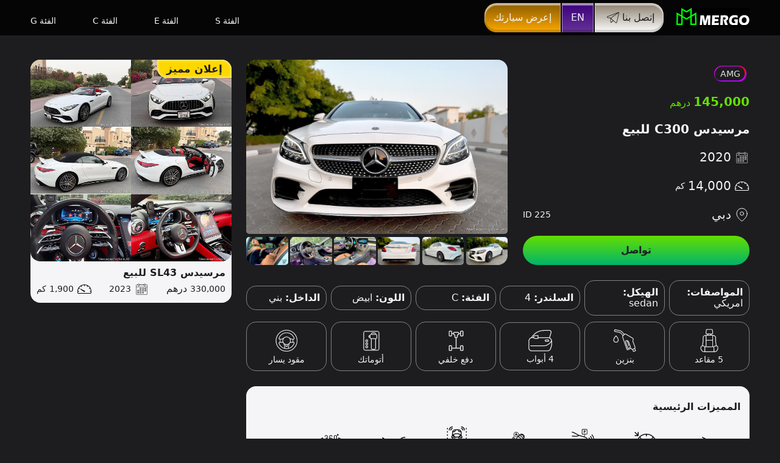

--- FILE ---
content_type: text/html; charset=UTF-8
request_url: https://mercedesforsale.ae/ar/cars/c300-2020-white-14000km-145000aed
body_size: 4964
content:
<!DOCTYPE html>
<html dir='rtl' lang='ar'>
<head>
<meta charset='utf-8'>
<meta content='width=device-width, initial-scale=1' name='viewport'>
<link rel='preconnect' href='https://media.mercedesforsale.ae/' crossorigin>
<link rel='dns-prefetch' href='https://media.mercedesforsale.ae/'>
<title>مرسيدس بنز C300 موديل 2020 للبيع في دبي | ميرجو</title>  
<link rel='stylesheet' href='/mergo.css'>
<meta name='keywords' content='مرسيدس c300 للبيع, 2020, c class, الإمارات, دبي'>
<meta name='description' content='مرسيدس C300 موديل 2020 لون ابيض للبيع في دبي، شاهد صور السيارة مع التفاصيل وتواصل مع بائعها على موقع ميرجو المختص بعرض سيارات مرسيدس للبيع في الإمارات'>
<meta name='copyright' content='mercedesforsale.ae'>
<meta name='robots' content='index,follow'>
<meta name='reply-to' content='support@mercedesforsale.ae'>
<meta name='og:title' content='مرسيدس 2020 C300 للبيع في دبي'>
<meta name='og:type' content='website'>
<meta name='og:url' content='https://mercedesforsale.ae/ar/cars/c300-2020-white-14000km-145000aed'>
<meta name='og:image' content='https://media.mercedesforsale.ae/photo/225/small/1.jpg'>
<meta name='og:site_name' content='mercedesforsale.ae'>
<meta name='og:description' content="Mercedes C300 2020 | 14,000 KM | 145,000 AED">
<meta name='og:email' content='support@mercedesforsale.ae'>
<meta name='og:region' content='AE'>
<meta name='og:country-name' content='UAE'>
<meta name='apple-mobile-web-app-capable' content='yes'>
<link rel='icon' href='https://mercedesforsale.ae/fav/fav.svg'>
<link href='https://mercedesforsale.ae/fav/mergo.png' rel='apple-touch-icon' sizes='114x114'>
<link href='https://mercedesforsale.ae/fav/mergo-icon.png' rel='apple-touch-startup-image'><link rel='canonical' href='https://mercedesforsale.ae/ar/cars/c300-2020-white-14000km-145000aed'>
<link rel='alternate' hreflang='en' href='https://mercedesforsale.ae/cars/c300-2020-white-14000km-145000aed'>
<link rel='alternate' hreflang='ar-AE' href='https://mercedesforsale.ae/ar/cars/c300-2020-white-14000km-145000aed'>
<link rel='alternate' hreflang='x-default' href='https://mercedesforsale.ae/cars/c300-2020-white-14000km-145000aed'>
<link rel='stylesheet' href='https://media.mercedesforsale.ae/cssjs/styles/gallery.css'>
<meta name="twitter:card" content="summary_large_image">
</head>
<body class="fs3 tfs3 nf c1 ar">
<div class="navw flx pf fw dbg0 dhu ddp5s dp4s dbt">
<div class="vis bt rr flx bg0 fw dwu dfr">
<div class="fltr-btn flx dl0 hoe djs dddn" onclick="fltr()">
<span class="s1 dr0"></span>
<span class="s2 dr0"></span>
<img src="https://media.mercedesforsale.ae/icon/filter.svg" alt="ايقونة فلتر">
</div>
<a href="https://mercedesforsale.ae/ar" title="الصفحة الرئيسية لموقع ميرجو" onclick="pre()"><img class="lo go hoe2" src="https://media.mercedesforsale.ae/icon/logo.svg" width="20" height="10" alt="شعار ميرجو"></a>
<div class="flx mbtn ddn" onclick="menue()">
<span class="s1"></span>
<span class="s2"></span>
</div>
</div>
<nav class="bg0 dwu dpu dfg dpn ddf dbgn dbfn dpn dpu dwu dbt dhu">
<div class="fw flx c1 mb fs3 tfs3 dwu bntz2 rr">
<a onclick="pre()" class="btn2 br2l brl p2 flx bg7 mpxs hoe2" title="صفحة إعرض سيارتك للبيع على موقع ميرجو" href="https://mercedesforsale.ae/ar/sell">إعرض سيارتك</a>
<a onclick="pre()" class="btn2 p2 flx bg8 mpxs hoe2" title="اللغة الإنجليزية" href="https://mercedesforsale.ae/cars/c300-2020-white-14000km-145000aed">EN</a>
<a onclick="pre()" class="btn2 br2r p2 flx bg9 mpxs c6 hoe2" title="رابط الإتصال بميرجو على تيليجرام" href="https://t.me/mb4saleuae">إتصل بنا<img class="m0s mpxst" src="https://media.mercedesforsale.ae/icon/tele.svg" height="20" width="20" alt="شعار تيليجرام"></a>
</div>
<div class="flx fw bt c1 m1v fs4 tfs4 dmn dwu">
<a class="flx flc m1v cr dm1s ddm3s dp1 hoe" href="https://mercedesforsale.ae/ar/s-class" title="مرسيدس اس كلاس للبيع في الإمارات" onclick="pre()"><span class="m1t">الفئة S</span><img class="ds ddn" height="1" width="150" src="https://media.mercedesforsale.ae/nav/s-class.png" alt="سيارة مرسيدس اس كلاس"></a>
<a class="flx flc m1v cr dm1s ddm3s dp1 hoe" href="https://mercedesforsale.ae/ar/e-class" title="مرسيدس اس كلاس للبيع في الإمارات" onclick="pre()"><span class="m1t">الفئة E</span><img class="ds ddn" height="1" width="150" src="https://media.mercedesforsale.ae/nav/e-class.png" alt="سيارة مرسيدس اي كلاس"></a>
<a class="flx flc m1v cr dm1s ddm3s dp1 hoe" href="https://mercedesforsale.ae/ar/c-class" title="مرسيدس سي كلاس للبيع في الإمارات" onclick="pre()"><span class="m1t">الفئة C</span><img class="ds ddn" height="1" width="150" src="https://media.mercedesforsale.ae/nav/c-class.png" alt="سيارة مرسيدس سي كلاس"></a>
<a class="flx flc m1v cr dm1s ddm3s dp1 dl0 hoe" href="https://mercedesforsale.ae/ar/g-class" title="مرسيدس جي كلاس للبيع في الإمارات" onclick="pre()"><span class="m1t">الفئة G</span><img class="ds ddn" height="1" width="150" src="https://media.mercedesforsale.ae/nav/g-class.png" alt="سيارة مرسيدس جي كلاس"></a>		
</div>
</nav>
</div><div class="pge p4b ddp5 dddf ddbt ddas ddpr">
<div class="car-s flx dp4t dbt ddptn">
<div class="flx fw dp4s dau bt ddpn dm1b drr">
<div class="flx dw55 ddpn">
<div class="tw6 dfw dm0b" tel="565655550">
<a class="glightbox fw flx hoe3" href="https://media.mercedesforsale.ae/photo/225/1.jpg"  title="صورة مرسيدس c300 موديل 2020" data-gallery="sgallery 225">
<img class="fw dbr0 dplbr" height="4" width="6" src="https://media.mercedesforsale.ae/photo/225/1.jpg" alt="سيارة مرسيدس c300 لونها ابيض">
</a>
</div>
<div class="flx fw tw4 dfw dbt">
<a class="flx tw glightbox tw5 dw16 hoe" href="https://media.mercedesforsale.ae/photo/225/2.jpg" title="صورة مرسيدس c300 موديل 2020" data-gallery="sgallery 225">
<img class="fw b2 bln tnb dbr0 dpsrbr" height="4" width="6" src="https://media.mercedesforsale.ae/photo/225/small/2.jpg"  alt="سيارة مرسيدس c300 لونها ابيض">
</a>
<a class="flx tw glightbox tw5 dw16 hoe" href="https://media.mercedesforsale.ae/photo/225/3.jpg" title="صورة مرسيدس c300 موديل 2020" data-gallery="sgallery 225">
<img class="fw b2 bln tnb dbr0" height="4" width="6" src="https://media.mercedesforsale.ae/photo/225/small/3.jpg"  alt="سيارة مرسيدس c300 لونها ابيض">
</a>
<a class="flx tw glightbox tw5 dw16 hoe" href="https://media.mercedesforsale.ae/photo/225/4.jpg" title="صورة مرسيدس c300 موديل 2020" data-gallery="sgallery 225">
<img class="fw b2 bln tnb dbr0" height="4" width="6" src="https://media.mercedesforsale.ae/photo/225/small/4.jpg"  alt="سيارة مرسيدس c300 لونها ابيض">
</a>
<a class="flx tw glightbox tw5 dw16 hoe" href="https://media.mercedesforsale.ae/photo/225/5.jpg" title="صورة مرسيدس c300 موديل 2020" data-gallery="sgallery 225">
<img class="fw b2 bln tnb dbr0" height="4" width="6" src="https://media.mercedesforsale.ae/photo/225/small/5.jpg"  alt="سيارة مرسيدس c300 لونها ابيض">
</a>
<a class="flx tw glightbox tw5 dw16 hoe" href="https://media.mercedesforsale.ae/photo/225/6.jpg" title="صورة مرسيدس c300 موديل 2020" data-gallery="sgallery 225">
<img class="fw b2 bln tnb dbr0" height="4" width="6" src="https://media.mercedesforsale.ae/photo/225/small/6.jpg"  alt="سيارة مرسيدس c300 لونها ابيض">
</a>
<a class="flx tw glightbox tw5 dw16 hoe" href="https://media.mercedesforsale.ae/photo/225/7.jpg" title="صورة مرسيدس c300 موديل 2020" data-gallery="sgallery 225">
<img class="fw b2 bln tnb dbr0 dpslbr" height="4" width="6" src="https://media.mercedesforsale.ae/photo/225/small/7.jpg"  alt="سيارة مرسيدس c300 لونها ابيض">
</a>
</div>
</div>
<div class="fw flc bt br1 p4s c1 m3t m2b fs2 tfs2 dw45 dof dpn dmn dbt dau">
<div class="flx fw js m2b dmn dm1t">
<a href="https://mercedesforsale.ae/ar/amg" title="مرسيدس ايه ام جي للبيع في الإمارات" class="stg fs4 tfs4 c2 br1 b4 m0r hoe2 ">AMG</a> </div>
<div class="flx js fw m2b dfs2 tfs2 fs2 tfs2 dmn"><h4 class="pr1 c3">145,000</h4></div>
<a href="https://mercedesforsale.ae/ar/c300 " title="مرسيدس C300 للبيع في الإمارات" class="hoe3"><h1 class="fs2 tfs2 dfs2 tfs2 m2b dmn">مرسيدس C300 للبيع</h1></a>
<h5 class="fs2 tfs2 dfs2 tfs2 mod flx ico js m2b fn dmn">2020</h5>
<h5 class="fs2 tfs2 dfs2 tfs2 met flx ico js m2b fn dmn">14,000</h5>
<div class="flx fw bt"><a href="https://mercedesforsale.ae/ar/dubai" title="مرسيدس للبيع في دبي" class="fs2 tfs2 dfs2 tfs2 lctn ico flx js np inp">دبي</a><span class="fs4 tfs4">ID 225</span></div>
<div class="sctct flx dn ddf fw dpn dpu">
<div onclick="pre(),calls()" xsdsel="motordxb" tel="565655550" class="fw c6 flx p2 fs3 tfs3 br3 bg3 fb hoe2 ctct">تواصل</div><a class="dtls"></a>
</div>
</div>
</div>
<div class="bg0 sctct flx bt nw fw ddpn ddn">
<div onclick="pre(),calls()" xsdsel="motordxb" tel="565655550" class="fw c6 flx p2 fs3 tfs3 br3 bg3 fb hoe ctct dw16">تواصل</div><a class="dtls"></a>
</div>
<div class="flx bt fs4 tfs4 p4s ddpn">
<div class="flx fw js m2v">
<div class="flx fw bt fs3 tfs3">
<div class="w49 flx js p1 m1b b3 br1 dw16"><span class="fb m0l">المواصفات:</span><span><span> امريكي</span></div>
<div class="w49 flx js p1 m1b b3 br1 dw16"><span class="fb m0l">الهيكل:</span><span> sedan</span></div>
<div class="w49 flx js p1 m1b b3 br1 dw16"><span class="fb m0l">السلندر:</span><span> 4</span></div>
<div class="w49 flx js p1 m1b b3 br1 dw16">
<a class="hoe2 next-page" title="مرسيدس الفئة c للبيع في الإمارات" href="https://mercedesforsale.ae/ar/c-class"><span class="fb m0l">الفئة:</span>C</a>
</div>
<div class="w49 flx js p1 m1b b3 br1 dw16"><span class="fb m0l">اللون:</span><span> ابيض</span></div>
<div class="w49 flx js p1 m1b b3 br1 dw16"><span class="fb m0l">الداخل:</span><span> بني</span></div>
</div>

<div class="flx fw bt">
<div class="flc flx w31 tw15 p1 b3 br1 m1b dmn dw16">
<div class=""><img height="40" width="40" src="https://media.mercedesforsale.ae/icon/seat.svg" alt="أيقونة مقعد سيارة"></div>
<span>5 مقاعد</span>
</div>
<div class="flc w31 flx tw15 p1 b3 br1 m1b dmn dw16">
<div class=""><img height="40" width="40" src="https://media.mercedesforsale.ae/icon/fuel.svg" alt="أيقونة وقود"></div>
<span>بنزين</span>
</div>
<div class="flc w31 flx tw15 p1 b3 br1 m1b dmn dw16">
<div class=""><img height="40" width="40" src="https://media.mercedesforsale.ae/icon/door.svg" alt="أيقونة باب"></div>
<span>4 أبواب</span>
</div>
<div class="flc w31 flx tw15 p1 b3 br1 dw16">
<div class=""><img height="40" width="40" src="https://media.mercedesforsale.ae/icon/wheel-drive.svg" alt="أيقونة دفع العجلات"></div>
<span>دفع خلفي</span>
</div>
<div class="flc w31 flx tw15 p1 b3 br1 dw16">
<div class=""><img height="40" width="40" src="https://media.mercedesforsale.ae/icon/transmission.svg" alt="أيقونة ناقل حركة"></div>
<span> أتوماتك</span>
</div>
<div class="flc w31 flx tw15 p1 b3 br1 dw16">
<div class=""><img height="40" width="40" src="https://media.mercedesforsale.ae/icon/steering.svg" alt="أيقونة عجلة قيادة"></div>
<span> مقود يسار</span>
</div>
</div>
</div>
</div>
<div class="p4s ddpn fw">
<div class="bg1 br1 m1v p1 tp2">
<div class="flx bt c6 tc fs4 tfs4 bt m1v tjs">
<h3 class="fw fs3 tfs3 tr m1b">المميزات الرئيسية</h3>
<div class="flc flx w31 tw15 m1b p1 dw13"><img class="hw" height="40" width="40" src="https://media.mercedesforsale.ae/icon/sun-roof.svg" alt="أيقونة فتحة سقف"><span>بانوراما</span></div><div class="flc flx w31 tw15 m1b p1 dw13"><img class="hw" height="40" width="40" src="https://media.mercedesforsale.ae/icon/cruise-control.svg" alt="أيقونة مثبت سرعة"><span>مثبت سرعة</span></div><div class="flc flx w31 tw15 m1b p1 dw13"><img class="hw" height="40" width="40" src="https://media.mercedesforsale.ae/icon/parking-sensor.svg" alt="أيقونة حساس الموقف"><span>حساس الموقف</span></div><div class="flc flx w31 tw15 m1b p1 dw13"><img class="hw" height="40" width="40" src="https://media.mercedesforsale.ae/icon/parking-assist.svg" alt="أيقونة الركن الذاتي"><span>ركن ذاتي</span></div><div class="flc flx w31 tw15 m1b p1 dw13"><img class="hw" height="40" width="40" src="https://media.mercedesforsale.ae/icon/lane-keep-assist.svg" alt="أيقونة الحفاظ على المسار"><span>الحفاظ على المسار</span></div><div class="flc flx w31 tw15 m1b p1 dw13"><img class="hw" height="40" width="40" src="https://media.mercedesforsale.ae/icon/distronic.svg" alt="أيقونة رادار"><span>رادار</span></div><div class="flc flx w31 tw15 m1b p1 dw13"><img class="hw" height="40" width="40" src="https://media.mercedesforsale.ae/icon/surround-view.svg" alt="أيقونة الرؤية المحيطية"><span>رؤية محيطية</span></div><div class="flc flx w31 tw15 m1b p1 dw13"><img class="hw" height="40" width="40" src="https://media.mercedesforsale.ae/icon/blind-spot.svg" alt="أيقونة النقطة العمياء"><span>نقطة عمياء</span></div>		
<div class="flc flx w31 tw15 m1b p1 dw13"><img class="hw" height="40" width="40" src="https://media.mercedesforsale.ae/icon/backup-camera.svg" alt="أيقونة كاميرا خلفية"><span>كاميرا خلفية</span></div><div class="flc flx w31 tw15 m1b p1 dw13"><img class="hw" height="40" width="40" src="https://media.mercedesforsale.ae/icon/front-camera.svg" alt="أيقونة كاميرا أمامية"><span>كاميرا أمامية</span></div></div>
<div class="flx bt c6 tc fs4 tfs4 tjs">
<h3 class="fw fs3 tfs3 tr m1b">مزايا الراحة</h3>
<div class="flc flx w31 tw15 m1b p1 dw13"><img class="hw" src="https://media.mercedesforsale.ae/icon/power-seats.svg" alt="أيقونة مقاعد كهربائية"><span>مقاعد كهربائية</span></div><div class="flc flx w31 tw15 m1b p1 dw13"><img class="hw" src="https://media.mercedesforsale.ae/icon/keyless-entry.svg" alt="أيقونة دخول بدون مفتاح"><span>دخول بدون مفتاح</span></div>						
<div class="flc flx w31 tw15 m1b p1 dw13"><img class="hw" src="https://media.mercedesforsale.ae/icon/bluetooth.svg" alt="أيقونة بلوتوث"><span>بلوتوث</span></div><div class="flc flx w31 tw15 m1b p1 dw13"><img class="hw" src="https://media.mercedesforsale.ae/icon/carplay.svg" alt="أيقونة كار بلاي"><span>كار بلاي</span></div><div class="flc flx w31 tw15 m1b p1 dw13"><img class="hw" src="https://media.mercedesforsale.ae/icon/usb.svg" alt="usb أيقونة"><span>USB</span></div><div class="flc flx w31 tw15 m1b p1 dw13"><img class="hw" src="https://media.mercedesforsale.ae/icon/automatic-folding-mirrors.svg" alt="أيقونة طوي المرايا"><span>طوي المرايا</span></div><div class="flc flx w31 tw15 m1b p1 dw13"><img class="hw" src="https://media.mercedesforsale.ae/icon/memory-seats.svg" alt="أيقونة ذاكرة مقاعد"><span>ذاكرة مقاعد</span></div></div>
</div>
</div>
<div Class="mcars cars flx c6 p4s ddpn tbt">
<h2 class="c1 fs2 tfs2 fw m1v fn b1 p2t">المزيد من مرسيدس الفئة C للبيع</h2>
</div>
<div class="scrolling fw c1 fs3 tfs3 m1v flx">
<div>تحميل المزيد</div><img class="m0r" src="https://media.mercedesforsale.ae/icon/white-loading.svg" alt="أيقونة التحميل">
</div>
</div>
<div class="sid">
<a href="https://mercedesforsale.ae/ar/cars/sl43-2023-white-1900km-330000aed" class="sad pf ddm1b flx btn2 bt nw p0 ddfw ddfw ddbg1 ddpn ddpu ddsn ddbr1 hoe3"  title="مرسيدس sl43 للبيع في دبي" id="n1a">
<h4 class="dn dddf fs2 tfs2 p2s flx c6 tag yellow">إعلان مميز</h4>
<div class="cls pa c6 bg2 br3 tc dddn">×</div>
<div class="w31 tw15 flx dwu ddbr1 ddoh">
<img class="fm fw br1 ddw50 ddbrn" height="4" width="6" src="https://media.mercedesforsale.ae/photo/768/small/1.jpg" alt="سيارة مرسيدس sl43 مستعملة موديل 2023 لونها ابيض صورة 1">
<img class="dn ddw50 dddf" height="4" width="6" src="https://media.mercedesforsale.ae/photo/768/small/2.jpg" alt="سيارة مرسيدس sl43 مستعملة موديل 2023 لونها ابيض صورة 2">
<img class="dn ddw50 dddf" height="4" width="6" src="https://media.mercedesforsale.ae/photo/768/small/3.jpg" alt="سيارة مرسيدس sl43 مستعملة موديل 2023 لونها ابيض صورة 3">
<img class="dn ddw50 dddf" height="4" width="6" src="https://media.mercedesforsale.ae/photo/768/small/4.jpg" alt="سيارة مرسيدس sl43 مستعملة موديل 2023 لونها ابيض صورة 4">
<img class="dn ddw50 dddf" height="4" width="6" src="https://media.mercedesforsale.ae/photo/768/small/5.jpg" alt="سيارة مرسيدس sl43 مستعملة موديل 2023 لونها ابيض صورة 5">
<img class="dn ddw50 dddf" height="4" width="6" src="https://media.mercedesforsale.ae/photo/768/small/6.jpg" alt="سيارة مرسيدس sl43 مستعملة موديل 2023 لونها ابيض صورة 6">	
</div>
<div class="flx p1 c6 tfg">
<h4 class="fw fs3 tfs3 m0b">مرسيدس SL43 للبيع</h4>
<div class="fw flx bt">
<h5 class="pr1 fs4 tfs4 fn">330,000</h5>
<span class="mod flx ico fs4 tfs4 innp">2023</span>
<span class="met flx ico fs4 tfs4 innp">1,900</span>
</div>
</div>
</a></div>
</div>
<footer class="flx p4 c1 fs3 tfs3 ddp4p5 dbt drr">
<div class="flx fw ddw4 dw48 drr">
<a href="https://mercedesforsale.ae/ar" title="الصفحة الرئيسية لموقع ميرجو" class="m4b hoe2 next-page"><img src="https://media.mercedesforsale.ae/icon/logo.svg" loading="lazy" width="200" height="100" alt="شعار ميرجو"></a>
<div class="networks flx bt fw m4b ddwu ddfg d2m ddm4s rr">
<a href="https://www.instagram.com/mb4saleuae/" title="حساب ميرجو على انستجرام" class="hoe"><img width="30" height="30" src="https://media.mercedesforsale.ae/icon/instagram.svg" loading="lazy" alt="شعار انستجرام"></a>
<a href="https://www.youtube.com/@mb4saleuae/" title="قناة ميرجو على اليوتيوب" class="hoe"><img width="30" height="30" src="https://media.mercedesforsale.ae/icon/youtube.svg" loading="lazy" alt="شعار يوتيوب"></a>
<a href="https://twitter.com/mb4saleuae" title="حساب ميرجو على منصة اكس" class="hoe"><img width="30" height="30" src="https://media.mercedesforsale.ae/icon/x.svg" loading="lazy" alt="شعار منصة اكس"></a>
<a href="https://www.facebook.com/mb4saleuae/" title="صفحة ميرجو على فيسبوك" class="hoe"><img width="30" height="30" src="https://media.mercedesforsale.ae/icon/facebook.svg" loading="lazy" alt="شعار فيسبوك"></a>
<a href="https://t.me/mb4saleuae" title="حساب ميرجو على تيليجرام" class="hoe"><img class="in" width="30" height="30" src="https://media.mercedesforsale.ae/icon/tele.svg" loading="lazy" alt="شعار تيليجرام"></a>
<a href="mailto:support@mercedesforsale.ae" title="البريد الإلكتورني لموقع ميرجو" class="hoe"><img width="30" height="30" src="https://media.mercedesforsale.ae/icon/email.svg" loading="lazy" alt="ايقونة ايميل"></a>
</div>
</div>
<div class="flc fcrd b1 p2t tbt tfr ddw4 dw48 dnb">
<h2 class="m2b fs3 tfs3 fw">نصائح حول بيع وشراء سيارات مرسيدس</h2>
<a class="flx fw pr m4b tw48 hoe2" title="كيف تبيع سيارتك المرسيدس في الإمارات" href="https://mercedesforsale.ae/ar/blog/how-to-sell-mercedes">
<img class="fw br1" src="https://media.mercedesforsale.ae/more/selling-mercedes.jpg" loading="lazy" height="60" width="131" alt="صورة مقالة كيف تبيع سيارتك في الإمارات">
<h3 class="pa fw flx p1 br1 is ds fs3 tfs3">كيف تبيع سيارتك المرسيدس في الإمارات</h3>
</a>
<a class="flx fw pr m4b tw48 hoe2" title="كيف تشتري سيارة مرسيدس في الإمارات" href="https://mercedesforsale.ae/ar/blog/how-to-buy-mercedes">
<img class="fw br1" src="https://media.mercedesforsale.ae/more/buy-mercedes.jpg" loading="lazy" height="60" width="131" alt="صورة مقالة كيف تشتري سيارة مرسيدس في الإمارات">
<h3 class="pa fw flx p1 br1 is ds fs3 tfs3">كيف تشتري سيارة مرسيدس في الإمارات</h3>
</a>
</div>
<div class="flc fcrd b1 p2t tbt tfr">
<h3 class="fs3 tfs3 m2b fw">أحدث المقالات من مدونة ميرجو</h3>
<a class="flx fw pr m4b br1 tw48 ddw24 hoe2" title="كيف تتجاوز مشكلة أسعار قطع غيار مرسيدس المرتفعة" href="https://mercedesforsale.ae/ar/blog/overcoming-mercedes-spare-parts-high-prices">
<img class="fw br1" src="https://media.mercedesforsale.ae/blog/photo/2025/overcoming-mercedes-spare-parts-high-prices.jpg" height="60" width="131" loading="lazy" alt="كيف تتجاوز مشكلة أسعار قطع غيار مرسيدس المرتفعة">
<h3 class="pa fw flx p1 br1 is ds fs3 tfs3">كيف تتجاوز مشكلة أسعار قطع غيار مرسيدس المرتفعة</h3>
</a>
<a class="flx fw pr m4b br1 tw48 ddw24 hoe2" title="عيوب مرسيدس وارد اليابان وسلبيات شارئها" href="https://mercedesforsale.ae/ar/blog/cons-of-buying-japanese-imported-mercedes">
<img class="fw br1" src="https://media.mercedesforsale.ae/blog/photo/2024/japanese-mercedes-cons.jpg" height="60" width="131" loading="lazy" alt="عيوب مرسيدس وارد اليابان وسلبيات شارئها">
<h3 class="pa fw flx p1 br1 is ds fs3 tfs3">عيوب مرسيدس وارد اليابان وسلبيات شارئها</h3>
</a>
<a class="flx fw pr m4b br1 tw48 ddw24 hoe2" title="لماذا أسعار سيارات مرسيدس وارد اليابان مرتفعة" href="https://mercedesforsale.ae/ar/blog/why-are-imported-mercedes-from-japan-expensive">
<img class="fw br1" src="https://media.mercedesforsale.ae/blog/photo/2023/mercedes-japan.jpg" height="60" width="131" loading="lazy" alt="لماذا أسعار سيارات مرسيدس وارد اليابان مرتفعة">
<h3 class="pa fw flx p1 br1 is ds fs3 tfs3">لماذا أسعار سيارات مرسيدس وارد اليابان مرتفعة</h3>
</a>
<a class="flx fw pr m4b br1 tw48 ddw24 hoe2" title="لماذا تعتبر مرسيدس E300 الخيار المثالي للسيدات في دبي" href="https://mercedesforsale.ae/ar/blog/e300-ideal-choice-ladies-dubai">
<img class="fw br1" src="https://media.mercedesforsale.ae/blog/photo/2023/mercedes-e300.jpg" height="60" width="131" loading="lazy" alt="لماذا تعتبر مرسيدس E300 الخيار المثالي للسيدات في دبي">
<h3 class="pa fw flx p1 br1 is ds fs3 tfs3">لماذا تعتبر مرسيدس E300 الخيار المثالي للسيدات في دبي</h3>
</a>
</div>
<div class="flx fw p2t dbt b1 pt2">
<div class="ter-pri flx bt fw m4b dw45 dmn">
<a href="https://mercedesforsale.ae/terms-of-use" title="صفحة شروط الإستخدام" class="hoe">الشروط</a>
<a href="https://mercedesforsale.ae/privacy-policy" title="صفحة سياسة الخصوصية" class="hoe">الخصوصية</a>
<a href="https://mercedesforsale.ae/about" title="صفحة التعريف بموقع ميرجو" class="hoe">حول ميرجو</a>
<a href="https://mercedesforsale.ae/contact-us" title="صفحة الاتصال بموقع ميرجو" class="hoe">اتصل بنا</a>
</div>
<span>ميرجو 2026 ©</span>
</div>
</footer><script>
window.addEventListener('load', (event) => {
var mainScript = document.createElement("script");
mainScript.src = "https://mercedesforsale.ae/mergo-ar.js";
document.querySelector('body').appendChild(mainScript);
});
</script><script src="https://media.mercedesforsale.ae/cssjs/script/gallery.js"></script>
<script defer src="https://static.cloudflareinsights.com/beacon.min.js/vcd15cbe7772f49c399c6a5babf22c1241717689176015" integrity="sha512-ZpsOmlRQV6y907TI0dKBHq9Md29nnaEIPlkf84rnaERnq6zvWvPUqr2ft8M1aS28oN72PdrCzSjY4U6VaAw1EQ==" data-cf-beacon='{"version":"2024.11.0","token":"b5e67c360ce74a8782b7e6598cf62fc6","r":1,"server_timing":{"name":{"cfCacheStatus":true,"cfEdge":true,"cfExtPri":true,"cfL4":true,"cfOrigin":true,"cfSpeedBrain":true},"location_startswith":null}}' crossorigin="anonymous"></script>
</body>
</html>

--- FILE ---
content_type: image/svg+xml
request_url: https://media.mercedesforsale.ae/icon/door.svg
body_size: 3221
content:
<svg xmlns="http://www.w3.org/2000/svg" xmlns:xlink="http://www.w3.org/1999/xlink" version="1.1" id="Layer_1" x="0px" y="0px" width="100%" viewBox="0 0 528 512" enable-background="new 0 0 528 512" xml:space="preserve">
<path fill="#e5e5e5" opacity="1.000000" stroke="none" d=" M121.999901,489.351257   C107.004074,489.349762 92.506691,489.214966 78.012878,489.384491   C64.138763,489.546722 51.838295,485.154816 42.276752,475.358551   C31.458815,464.275085 21.539965,452.283234 17.432016,436.716003   C16.235561,432.182007 15.615217,427.624359 15.619553,422.917114   C15.668056,370.265686 15.702550,317.614075 15.599931,264.962769   C15.581980,255.752365 17.495899,247.085770 21.666180,238.981949   C26.618359,229.358688 31.704025,219.790802 37.115414,210.420441   C44.483402,197.662003 55.636440,189.549927 69.879066,186.116898   C74.155113,185.086182 76.854881,183.007812 79.380173,179.678467   C93.166229,161.502930 105.807632,142.442642 120.907173,125.281097   C155.767136,85.660645 198.996674,58.733791 248.630920,41.719330   C274.374512,32.894516 300.817627,27.405167 328.034241,25.483631   C336.529266,24.883869 344.993225,24.683020 353.477234,24.672287   C392.965790,24.622330 432.454498,24.626413 471.943085,24.661230   C501.559784,24.687344 522.526794,51.225800 514.481018,79.672951   C504.432739,115.200294 493.480164,150.474380 482.639069,185.772125   C481.142029,190.646347 481.917999,193.028290 486.396545,195.648026   C507.688995,208.102951 519.045227,227.751938 525.292236,250.914093   C527.382690,258.664795 528.414185,266.508423 528.368347,274.562592   C528.243347,296.555542 528.232117,318.550262 528.369385,340.543060   C528.428040,349.946533 527.247253,359.101654 524.425476,368.059570   C517.377502,390.433655 510.965881,413.032684 503.142944,435.132233   C492.272430,465.840973 470.423553,484.185394 437.889160,489.040802   C433.968445,489.625916 429.907684,489.343414 425.911835,489.343903   C324.774536,489.355988 223.637222,489.352081 121.999901,489.351257  M215.500122,377.346954   C166.673203,377.347717 117.846275,377.348877 69.019356,377.347565   C67.186378,377.347534 65.346352,377.421539 63.521805,377.290771   C58.868233,376.957245 55.783035,373.725800 55.694683,369.218384   C55.602081,364.494507 58.754852,361.056427 63.615231,360.705475   C65.439453,360.573761 67.279770,360.655762 69.112747,360.655701   C167.600357,360.652222 266.088013,360.691376 364.575562,360.609467   C381.656555,360.595245 398.100189,357.066345 412.930237,348.400970   C432.223206,337.127838 450.198761,323.845062 467.902313,310.246063   C473.988342,305.571075 478.962433,299.640411 483.474579,293.408569   C489.140900,285.582703 494.032043,277.065125 500.504364,269.985809   C508.892487,260.811005 508.845215,252.234039 504.177124,241.146362   C494.540436,218.257401 471.982208,201.452118 447.285797,201.406555   C377.461487,201.277740 307.636749,201.379166 237.812332,201.286911   C233.855820,201.281677 232.155136,202.227615 232.245926,206.567017   C232.415848,214.689011 229.579544,217.321014 221.509781,217.332809   C201.512344,217.362045 181.513138,217.184631 161.517975,217.400192   C149.102539,217.534027 138.718521,213.322174 130.320068,204.268417   C128.490524,202.296143 126.600296,201.281891 123.834465,201.303787   C110.003731,201.413254 96.164268,201.076889 82.342239,201.441772   C68.699669,201.801941 58.047806,207.866608 51.231632,219.934891   C47.136230,227.185944 43.398975,234.640625 39.250729,241.860138   C34.300949,250.474594 32.252838,259.643494 32.281368,269.560425   C32.414650,315.887543 32.921860,362.226044 32.059822,408.537476   C31.711304,427.261108 36.269226,442.984070 48.499760,457.181915   C57.043533,467.099945 66.922668,472.660461 79.982605,472.658966   C195.801376,472.645691 311.620148,472.646393 427.438934,472.660492   C432.292786,472.661102 437.110382,472.153046 441.784821,471.022522   C464.990814,465.409912 479.846619,450.551208 487.472778,428.376984   C493.045471,412.173401 497.463104,395.567352 503.203888,379.428162   C509.775482,360.953217 512.724121,342.164062 511.746704,322.586243   C511.207275,311.781128 511.676941,300.926941 511.614319,290.095337   C511.604248,288.356934 512.126587,286.520050 511.022095,284.490082   C509.796936,286.145264 508.697388,287.564972 507.666962,289.033173   C497.701965,303.231293 487.848755,317.545502 473.471710,327.831482   C462.092804,335.972443 450.399536,343.687042 439.208527,352.074890   C415.375763,369.937866 388.827209,377.950256 358.979645,377.526672   C311.495209,376.852783 263.994171,377.347076 215.500122,377.346954  M478.126465,42.280560   C475.201782,41.541592 472.237213,41.331177 469.218231,41.333790   C432.721222,41.365383 396.223785,41.455891 359.727264,41.318626   C326.217773,41.192596 293.347961,45.302170 261.322235,55.399086   C219.881836,68.464218 182.899734,89.239021 150.888397,118.802361   C130.389313,137.733826 114.894745,160.695221 98.353188,182.831528   C98.124245,183.137894 98.275452,183.728317 98.222321,184.656281   C102.359985,184.656281 106.329933,184.670456 110.299744,184.653580   C121.572334,184.605667 119.528969,185.513443 119.643166,175.439560   C119.877190,154.795181 137.749283,136.791214 158.387863,136.691681   C179.718994,136.588806 201.050980,136.637405 222.382538,136.670044   C229.529709,136.680984 232.298080,139.496246 232.328003,146.695770   C232.373016,157.528046 232.483292,168.363251 232.277100,179.191696   C232.201248,183.174942 233.241989,184.738007 237.558167,184.731506   C311.885315,184.619308 386.212708,184.633499 460.539917,184.722092   C463.958740,184.726166 465.618866,183.596954 466.595856,180.334244   C476.951996,145.748398 487.557251,111.236588 497.788513,76.614143   C502.481934,60.731712 494.875214,47.421104 478.126465,42.280560  M142.684723,192.795609   C147.613907,198.109055 153.816162,200.590073 160.949631,200.626099   C177.430313,200.709351 193.913132,200.537308 210.391815,200.737091   C214.670288,200.788971 215.781036,199.163757 215.718414,195.170090   C215.527863,183.020325 215.505997,170.863113 215.727325,158.714417   C215.801880,154.622406 214.575745,153.216248 210.374390,153.269318   C194.062363,153.475449 177.745163,153.243698 161.431946,153.395264   C151.538254,153.487183 143.633438,157.483994 139.082565,166.627151   C134.531921,175.769806 136.016983,184.343643 142.684723,192.795609  z"/>
<path fill="#e5e5e5" opacity="1.000000" stroke="none" d=" M373.691376,240.751633   C379.182220,235.029449 385.532715,232.525085 393.151398,232.606125   C408.788818,232.772476 424.429352,232.618042 440.068298,232.677216   C453.902679,232.729538 464.317719,243.231033 464.334473,257.017670   C464.351196,270.784302 453.941467,281.260620 440.025055,281.325470   C424.552582,281.397552 409.077545,281.194336 393.607452,281.399353   C382.860596,281.541809 374.825134,277.165405 370.112823,267.627563   C365.471222,258.232727 367.032959,249.230148 373.691376,240.751633  M438.029755,249.365494   C423.531860,249.359756 409.033875,249.316086 394.536163,249.366592   C388.589417,249.387314 384.568359,252.485123 384.446075,256.889008   C384.324432,261.268066 388.390320,264.595093 394.280212,264.624847   C408.777710,264.698059 423.276062,264.698395 437.773590,264.629822   C443.431824,264.603058 447.170258,261.648376 447.519806,257.264191   C447.831085,253.360001 444.499359,250.308319 438.029755,249.365494  z"/>
</svg>


--- FILE ---
content_type: image/svg+xml
request_url: https://media.mercedesforsale.ae/icon/fuel.svg
body_size: 3957
content:
<svg version="1.1" id="Layer_1" xmlns="http://www.w3.org/2000/svg" xmlns:xlink="http://www.w3.org/1999/xlink" x="0px" y="0px"
	 width="100%" viewBox="0 0 512 512" enable-background="new 0 0 512 512" xml:space="preserve">
<path fill="#e5e5e5" opacity="1.000000" stroke="none" 
	d="
M83.445557,26.421947 
	C114.245148,33.037201 144.652679,39.465603 175.013657,46.106853 
	C183.849472,48.039631 191.293991,52.664680 197.556961,59.258438 
	C214.310699,76.897102 231.195084,94.412109 247.879715,112.115578 
	C250.538895,114.937119 252.633102,115.760597 256.401672,113.959427 
	C266.868591,108.956818 277.160522,110.464813 286.925751,116.200287 
	C334.326782,144.040573 381.724152,171.887253 429.065643,199.828491 
	C443.823700,208.538818 449.074646,223.015366 443.706238,239.241959 
	C441.823944,244.931366 440.012390,250.652908 437.867523,256.244324 
	C435.652771,262.017761 436.026001,267.516113 438.125732,273.247711 
	C448.832733,302.474457 459.400909,331.752106 470.006958,361.015778 
	C473.863800,371.657349 477.472809,382.394989 481.593719,392.932831 
	C485.630615,403.255890 485.357056,412.792511 477.753357,421.360779 
	C475.836853,423.520416 476.799133,425.348267 477.643188,427.308105 
	C482.649445,438.932770 487.672058,450.550446 492.725983,462.154449 
	C495.845245,469.316406 494.549530,472.881805 487.402252,475.995117 
	C474.578064,481.581329 461.734467,487.123535 448.871460,492.619781 
	C441.233490,495.883484 438.095428,494.607391 434.769135,486.992004 
	C430.036987,476.157867 425.285339,465.331299 420.689056,454.439423 
	C419.520325,451.669891 418.066986,450.297638 414.812469,450.259857 
	C404.322510,450.138123 396.822540,445.132477 392.396271,435.577332 
	C391.074677,432.724365 389.695282,429.898193 388.414825,427.211792 
	C385.855621,426.737366 384.265045,428.168823 382.558075,429.062164 
	C366.324860,437.558044 350.119873,446.107849 333.909302,454.647003 
	C317.824188,463.120026 302.172302,457.088379 296.201874,439.966797 
	C266.936401,356.041199 237.781723,272.076935 208.403717,188.190796 
	C204.084366,175.857315 204.885696,164.671173 213.127274,154.364044 
	C214.765076,152.315750 214.399734,150.979813 212.746613,149.255783 
	C196.254883,132.056946 179.808456,114.814621 163.368866,97.565872 
	C161.411026,95.511665 158.904373,94.832550 156.263947,94.265594 
	C119.219437,86.311440 82.183762,78.316193 45.139042,70.363029 
	C36.257389,68.456223 34.590332,65.978600 36.456608,57.162083 
	C38.555008,47.248955 40.620113,37.328781 42.715469,27.415007 
	C44.121147,20.764307 47.467716,18.594925 54.292839,20.047667 
	C63.884026,22.089180 73.455719,24.222286 83.445557,26.421947 
M251.616684,137.116104 
	C243.839127,144.891113 236.302750,152.928558 228.212982,160.363861 
	C220.819504,167.159180 219.642609,174.643723 222.870605,183.838379 
	C242.992142,241.152908 262.936127,298.529755 282.927032,355.890137 
	C292.073975,382.135712 301.168854,408.399475 310.339813,434.636597 
	C313.441895,443.511169 318.570892,445.499817 326.965485,441.258057 
	C328.303375,440.582001 329.609863,439.843994 330.936249,439.144867 
	C349.503296,429.358582 368.058167,419.549072 386.646362,409.803192 
	C392.828461,406.561920 396.626923,407.910248 399.464935,414.207031 
	C401.585876,418.912811 403.520721,423.705322 405.738281,428.364075 
	C409.019165,435.256653 413.560852,436.994293 420.327423,433.874756 
	C434.090973,427.529480 447.826843,421.122162 461.512848,414.611542 
	C468.764160,411.162048 470.408173,407.291290 467.832825,399.661621 
	C464.851929,390.830627 461.635071,382.078461 458.464203,373.312469 
	C447.025909,341.690918 435.701172,310.027130 424.027740,278.492462 
	C420.492371,268.941925 420.243134,259.757538 423.898773,250.316162 
	C425.760559,245.507660 427.349731,240.592041 429.005646,235.705688 
	C432.742645,224.678436 430.421448,218.087555 420.313965,212.146011 
	C373.358765,184.543945 326.372406,156.994812 279.365082,129.481613 
	C270.381592,124.223625 263.698578,125.169006 256.353241,132.368713 
	C254.925385,133.768250 253.527603,135.198486 251.616684,137.116104 
M150.456329,56.241791 
	C120.425537,49.771324 90.384911,43.345715 60.378555,36.763863 
	C57.236217,36.074593 56.030930,37.228924 55.474358,39.928101 
	C54.669426,43.831696 54.285114,47.875347 53.003902,51.613335 
	C51.541622,55.879612 53.700867,56.872204 57.040031,57.588211 
	C91.142204,64.900604 125.221092,72.323112 159.350296,79.506683 
	C165.629959,80.828438 170.794434,83.418892 175.225998,88.110909 
	C190.201569,103.966583 205.344330,119.664841 220.490524,135.358276 
	C222.265106,137.196991 223.620544,139.694962 225.514282,140.090164 
	C230.541290,135.095856 235.096436,130.570328 239.836304,125.861290 
	C239.596207,125.545998 239.161896,124.845222 238.604324,124.262344 
	C220.765121,105.613106 202.930237,86.959671 185.052261,68.347641 
	C181.010834,64.140289 175.929932,61.720837 170.285797,60.466816 
	C163.963974,59.062229 157.627258,57.724583 150.456329,56.241791 
M445.964661,438.576599 
	C442.658875,440.132660 439.389740,441.774048 436.034821,443.215881 
	C433.658752,444.237061 433.289581,445.669708 434.289154,447.939392 
	C438.037567,456.450653 441.745178,464.980896 445.353394,473.552307 
	C446.445160,476.145752 448.025116,476.605438 450.446259,475.548279 
	C458.210785,472.157776 465.964294,468.738617 473.786102,465.484497 
	C476.905853,464.186554 476.422455,462.211578 475.395966,459.878601 
	C471.650574,451.365906 467.846497,442.877594 464.234772,434.308350 
	C463.137787,431.705627 461.812256,431.109070 459.294098,432.358826 
	C455.129364,434.425751 450.875488,436.313141 445.964661,438.576599 
z"/>
<path fill="#e5e5e5" opacity="1.000000" stroke="none" 
	d="
M60.739754,161.769318 
	C63.645908,158.527573 66.174507,155.407059 69.021698,152.610962 
	C72.801659,148.898865 77.089005,148.479492 80.526184,152.229919 
	C101.593010,175.216705 121.208755,199.339951 128.832382,230.452835 
	C137.256577,264.832855 112.308006,299.019989 74.389282,298.927979 
	C38.103645,298.839905 12.405401,264.431549 21.332661,229.244858 
	C26.655493,208.264954 38.356644,190.694855 51.041004,173.664612 
	C54.023590,169.660141 57.340759,165.904861 60.739754,161.769318 
M42.902874,214.373611 
	C37.671989,225.768021 33.056412,237.163452 35.206108,250.282593 
	C39.322006,275.401031 66.974388,290.751434 90.486504,280.660187 
	C109.425674,272.531586 119.389084,252.569794 114.005623,232.689682 
	C107.380104,208.222931 92.340431,188.730347 76.107567,170.017303 
	C75.836334,169.704620 75.209702,169.700226 74.304527,169.409012 
	C62.378883,183.004059 51.502728,197.423737 42.902874,214.373611 
z"/>
<path fill="#e5e5e5" opacity="1.000000" stroke="none" 
	d="
M336.733398,263.190125 
	C342.233673,267.593933 345.805176,272.940918 348.019043,279.197449 
	C361.011627,315.915375 373.993713,352.637024 386.940216,389.371185 
	C389.379089,396.291168 388.273010,398.969788 381.861877,402.343933 
	C364.911011,411.265015 347.963074,420.191833 330.992096,429.074524 
	C322.487732,433.525726 318.818420,431.985291 315.642120,422.857147 
	C300.651672,379.777069 285.661652,336.696869 270.639313,293.627930 
	C263.121765,272.075226 274.394623,252.306976 296.640503,248.151627 
	C303.125610,246.940262 309.337280,248.260315 315.093262,251.029816 
	C322.438843,254.564133 329.647400,258.425049 336.733398,263.190125 
M316.602661,303.821503 
	C311.933838,291.707764 307.103119,279.652618 302.683533,267.448639 
	C301.124939,263.144867 298.763733,262.742249 295.030731,264.085907 
	C285.486511,267.521332 281.090698,277.658752 284.795471,288.330231 
	C298.547241,327.942139 312.349792,367.536377 326.161865,407.127289 
	C326.801880,408.961914 327.076080,411.051117 328.971405,412.324615 
	C329.431854,412.257965 329.978424,412.312988 330.385132,412.100433 
	C343.076721,405.466431 355.751740,398.800873 368.437286,392.155212 
	C370.901825,390.864105 370.902252,389.045410 370.020630,386.687378 
	C367.805939,380.764069 365.775085,374.772003 363.665985,368.809143 
	C353.733887,340.729401 343.775787,312.658783 333.886017,284.564148 
	C331.657684,278.233887 327.509277,274.070312 320.591339,271.735718 
	C321.473785,274.199249 322.105652,276.069122 322.809326,277.911560 
	C331.003174,299.366455 339.190826,320.823730 347.426849,342.262421 
	C348.755829,345.721802 350.112061,349.201782 349.029785,352.914185 
	C347.214172,359.142059 345.302643,365.351013 343.147308,371.467834 
	C341.638489,375.749908 337.851440,377.699799 334.159027,376.602814 
	C330.013794,375.371307 327.858673,371.789948 328.948303,367.202667 
	C329.907410,363.164734 331.171631,359.181488 332.573090,355.271545 
	C333.883240,351.616272 333.663696,348.280792 332.226807,344.650177 
	C326.959290,331.340546 321.945374,317.930603 316.602661,303.821503 
z"/>
</svg>

--- FILE ---
content_type: image/svg+xml
request_url: https://media.mercedesforsale.ae/icon/surround-view.svg
body_size: 5154
content:
<svg version="1.1" id="Layer_1" xmlns="http://www.w3.org/2000/svg" xmlns:xlink="http://www.w3.org/1999/xlink" x="0px" y="0px"
	 width="100%" viewBox="0 0 512 512" enable-background="new 0 0 512 512" xml:space="preserve">
<path fill="#000000" opacity="1.000000" stroke="none" 
	d="
M115.447823,256.515869 
	C140.348999,263.791504 165.434265,267.837708 190.766281,270.789856 
	C223.465561,274.600586 256.287109,274.965942 289.047577,273.450470 
	C328.508789,271.625031 367.598419,266.537415 405.466125,254.383240 
	C409.704376,253.022919 411.051727,250.913483 411.019012,246.526657 
	C410.827789,220.864761 410.921783,195.200638 410.940186,169.537277 
	C410.948059,158.537766 413.633392,156.590347 423.970886,160.744797 
	C440.924133,167.557983 457.315186,175.389847 468.930420,190.306641 
	C473.745514,196.490372 476.390045,203.484619 476.371979,211.547211 
	C476.273346,255.541321 475.942261,299.541077 476.539551,343.527313 
	C476.754822,359.378479 469.939331,370.675232 458.282318,379.829285 
	C439.841309,394.310760 418.220703,402.099152 395.947845,408.213562 
	C357.047729,418.892639 317.314667,423.322784 277.050903,424.545166 
	C250.184235,425.360809 223.405853,424.694122 196.719223,422.120178 
	C154.988937,418.095276 113.880196,411.012970 75.703636,392.400299 
	C63.792461,386.593109 52.719879,379.468475 44.719933,368.540863 
	C40.095345,362.223846 37.561916,355.241821 37.587181,347.174530 
	C37.727585,302.347412 37.763714,257.519104 37.567806,212.692398 
	C37.523411,202.533569 41.142178,194.080765 47.768982,186.914871 
	C60.575237,173.066833 77.262817,165.443481 94.552368,159.051697 
	C99.050156,157.388901 102.363060,159.961624 102.926163,164.862411 
	C103.191002,167.167389 103.056030,169.521362 103.057060,171.853149 
	C103.067741,196.016632 103.075829,220.180115 103.069481,244.343597 
	C103.067352,252.442337 103.048363,252.439804 110.805405,254.964905 
	C112.229958,255.428650 113.644737,255.922363 115.447823,256.515869 
M332.730408,367.810455 
	C340.109497,378.710022 347.634033,389.515594 354.776794,400.567932 
	C356.850647,403.776886 358.937012,404.518982 362.536987,403.858154 
	C384.057831,399.907654 405.104462,394.337097 425.225281,385.655945 
	C434.566803,381.625519 443.558960,376.876984 451.524261,370.403473 
	C460.127289,363.411652 464.933197,354.970673 464.797302,343.319641 
	C464.402832,309.494446 464.663605,275.661743 464.624420,241.832016 
	C464.622375,240.072266 465.118134,238.215012 464.073181,236.371078 
	C460.411316,237.909454 457.939514,240.930725 454.958557,243.216614 
	C439.455750,255.104980 421.517212,261.715820 403.115967,267.262604 
	C359.895050,280.290894 315.422455,284.771851 270.543518,286.021454 
	C247.058121,286.675385 223.609619,285.665649 200.187027,283.482544 
	C171.128387,280.774109 142.408539,276.374298 114.331673,268.286041 
	C91.448120,261.693909 69.420753,253.312988 51.344975,237.005463 
	C50.862736,236.570419 50.307739,236.144012 49.514980,236.818573 
	C49.471828,237.373184 49.375996,238.031418 49.375786,238.689667 
	C49.364090,275.019135 49.351433,311.348572 49.385040,347.678009 
	C49.386559,349.318451 49.689079,350.987549 50.063419,352.593933 
	C52.305649,362.215607 59.056725,368.411499 66.765091,373.576172 
	C91.934875,390.440247 120.602707,397.775452 149.798782,403.587830 
	C152.203323,404.066528 153.486099,402.728882 154.666321,400.957031 
	C157.621368,396.520660 160.649673,392.133179 163.628387,387.712463 
	C183.644852,358.006134 203.614517,328.268127 223.698792,298.607727 
	C228.596802,291.374390 232.419617,291.460297 237.343124,298.687866 
	C247.192581,313.146576 256.934357,327.678558 266.764313,342.150604 
	C267.733948,343.578125 268.313080,345.527527 270.826996,345.861145 
	C276.394226,337.696198 281.981567,329.433624 287.641724,321.221252 
	C292.527039,314.133148 296.465759,314.142487 301.266663,321.231750 
	C311.637604,336.546051 321.975739,351.882568 332.730408,367.810455 
M200.672562,410.707123 
	C248.499832,414.335907 296.198853,414.017548 344.810791,406.880096 
	C327.734528,381.592651 311.402649,357.407501 294.603668,332.530640 
	C292.826904,334.929321 291.711060,336.335571 290.702301,337.814819 
	C286.103241,344.558807 281.578949,351.354156 276.942474,358.072174 
	C271.876099,365.413086 268.090607,365.332825 263.003998,357.809357 
	C253.299362,343.455475 243.643433,329.068604 233.926224,314.723236 
	C232.952301,313.285461 232.413284,311.324615 229.699509,310.844818 
	C208.446304,342.360626 187.094376,374.022827 165.350494,406.266235 
	C177.332245,408.339844 188.522980,409.596527 200.672562,410.707123 
M449.704315,187.790466 
	C441.709442,182.101898 433.353638,177.106735 423.565002,173.759216 
	C423.565002,198.459946 423.565002,222.587891 423.565002,247.064789 
	C428.690247,245.828049 432.775513,243.564499 436.785858,241.292877 
	C445.798767,236.187637 454.623749,230.757767 460.533691,221.852859 
	C465.426453,214.480667 465.794952,207.027206 460.861206,199.434036 
	C457.999786,195.030228 454.263367,191.522522 449.704315,187.790466 
M90.898430,194.500244 
	C90.898430,187.764404 90.898430,181.028549 90.898430,173.212479 
	C75.598091,179.964127 61.765926,186.641083 52.796806,200.149414 
	C48.196697,207.077606 48.498619,214.387131 53.106216,221.190826 
	C62.091953,234.459427 75.925034,240.857559 90.898155,247.758743 
	C90.898155,229.601227 90.898155,212.550674 90.898430,194.500244 
z"/>
<path fill="#000000" opacity="1.000000" stroke="none" 
	d="
M242.612549,116.152420 
	C252.663177,113.466591 262.563538,113.944511 272.218536,115.242378 
	C282.070770,116.566750 289.868561,126.705605 290.131531,136.621735 
	C290.223663,140.096207 289.017303,142.937088 285.053009,143.436890 
	C281.476685,143.887802 279.539368,142.041412 278.543579,138.684738 
	C275.201630,127.419968 273.547821,126.238274 261.717529,126.239243 
	C258.221039,126.239525 254.712341,126.101120 251.230835,126.340370 
	C245.273804,126.749733 240.713837,130.193741 240.475143,135.580826 
	C240.020386,145.844543 240.343246,156.142715 240.343246,167.075272 
	C248.858154,163.404587 257.373810,164.663010 265.759369,164.655609 
	C278.541504,164.644318 287.344482,171.731995 289.607513,184.333511 
	C291.017212,192.183197 291.037262,200.272720 289.360962,208.145706 
	C287.020081,219.140381 278.013916,226.228333 266.794250,226.322983 
	C262.132141,226.362320 257.469360,226.348129 252.806992,226.332428 
	C238.653610,226.284744 228.393082,217.136566 228.102859,203.043198 
	C227.657303,181.405594 227.798752,159.749680 228.070969,138.106308 
	C228.196426,128.130844 233.125687,120.722115 242.612549,116.152420 
M259.477722,176.304031 
	C257.314240,176.308502 255.149796,176.273071 252.987411,176.324539 
	C244.829712,176.518723 240.291794,180.908676 240.096817,188.959183 
	C239.984039,193.615265 239.966965,198.283325 240.165237,202.934998 
	C240.460373,209.858429 245.021454,214.403717 251.886871,214.633682 
	C256.707642,214.795151 261.542114,214.783554 266.363495,214.630310 
	C272.653015,214.430389 276.660980,211.200027 277.936035,204.969894 
	C279.211761,198.736481 279.074280,192.390564 277.894257,186.144592 
	C276.749939,180.087662 272.628571,176.690384 266.426147,176.350845 
	C264.434601,176.241837 262.433014,176.315002 259.477722,176.304031 
z"/>
<path fill="#000000" opacity="1.000000" stroke="none" 
	d="
M381.498230,213.167511 
	C376.649872,222.346527 369.197449,226.408432 359.327698,226.347336 
	C354.995941,226.320511 350.663727,226.362564 346.332001,226.334549 
	C332.175201,226.243027 322.099670,216.935913 321.879822,202.810532 
	C321.545380,181.322708 321.570953,159.823227 321.851807,138.334015 
	C322.039093,124.001999 332.103424,114.663086 346.551331,114.601204 
	C351.216400,114.581223 355.882202,114.548325 360.546631,114.604996 
	C372.978119,114.756020 382.310150,122.783180 383.400543,135.203079 
	C384.946442,152.811584 383.759003,170.495300 383.976959,188.144913 
	C384.050873,194.128006 384.383118,200.129349 383.491028,206.108948 
	C383.142609,208.444427 382.613556,210.673172 381.498230,213.167511 
M371.433777,134.531799 
	C369.428253,128.681213 365.055878,126.319855 359.161224,126.252365 
	C355.668121,126.212379 352.174255,126.225334 348.680786,126.231575 
	C337.615356,126.251343 333.972229,129.875839 333.925385,140.839569 
	C333.839417,160.965729 333.742218,181.091843 333.636383,201.217911 
	C333.591705,209.716644 338.280762,214.553238 346.826385,214.674835 
	C351.317017,214.738754 355.814850,214.809189 360.299805,214.632217 
	C366.839386,214.374130 371.739532,209.728516 371.762756,203.212860 
	C371.843384,180.592346 371.678925,157.970932 371.433777,134.531799 
z"/>
<path fill="#000000" opacity="1.000000" stroke="none" 
	d="
M196.321426,148.945557 
	C196.902756,156.379105 195.204254,162.667236 190.703949,168.043854 
	C189.257629,169.771790 189.203171,171.111282 190.692139,172.814865 
	C195.218094,177.993271 196.687561,184.136932 196.354980,190.902893 
	C196.150864,195.055466 196.366226,199.226929 196.304230,203.388580 
	C196.114716,216.107712 186.112457,226.136505 173.398773,226.316101 
	C167.738937,226.396057 162.072586,226.461441 156.416809,226.286621 
	C144.657913,225.923126 134.377457,215.180603 134.636673,203.841049 
	C134.720734,200.163742 136.159927,197.467285 139.914566,197.204071 
	C143.623154,196.944107 145.542038,199.422943 146.263962,202.954971 
	C148.060211,211.743179 151.677979,214.659134 160.697128,214.687820 
	C164.526611,214.699997 168.357956,214.754227 172.185394,214.662048 
	C179.527863,214.485229 184.353683,209.805328 184.619873,202.465256 
	C184.788727,197.809219 184.779373,193.138611 184.634903,188.481216 
	C184.418610,181.507202 179.559265,176.603302 172.614471,176.354843 
	C167.957901,176.188248 163.291245,176.324097 158.629684,176.271530 
	C154.598633,176.226074 151.700836,174.625595 151.782410,170.163391 
	C151.860748,165.879135 154.800339,164.630600 158.578430,164.627090 
	C162.740921,164.623230 166.906845,164.706573 171.065186,164.568512 
	C180.066772,164.269623 184.552643,159.697510 184.656738,150.826340 
	C184.703629,146.830826 184.744522,142.832489 184.650803,138.838669 
	C184.473526,131.284668 179.673508,126.486519 172.055191,126.275826 
	C167.895737,126.160789 163.729919,126.196213 159.568314,126.256882 
	C151.632126,126.372559 147.774109,129.645828 146.303986,137.579239 
	C145.702499,140.825256 144.390930,143.443573 140.748627,143.577225 
	C136.648956,143.727646 134.805725,141.363678 134.639847,137.351852 
	C134.171326,126.020439 143.924606,115.213539 155.478806,114.675972 
	C161.617645,114.390366 167.783295,114.450302 173.929993,114.612946 
	C186.432831,114.943756 196.127075,124.918083 196.304474,137.467239 
	C196.356247,141.129547 196.318192,144.793106 196.321426,148.945557 
z"/>
<path fill="#000000" opacity="1.000000" stroke="none" 
	d="
M392.733337,120.536011 
	C385.404449,115.331871 382.729431,108.288345 385.005493,100.876846 
	C387.105225,94.039566 393.493744,89.257332 400.718597,89.114571 
	C407.873413,88.973213 414.111206,93.092148 416.587952,99.883858 
	C419.027191,106.572746 417.827942,112.692314 412.869415,117.854355 
	C407.898895,123.028954 400.900757,123.955818 392.733337,120.536011 
M405.709229,105.548714 
	C405.345520,102.128059 403.143005,101.019035 400.104156,101.444046 
	C397.644928,101.787994 396.350677,103.491791 396.351074,105.993279 
	C396.351440,108.495949 397.669830,110.186455 400.105530,110.552986 
	C403.261292,111.027878 405.187256,109.502548 405.709229,105.548714 
z"/>
<path fill="#000000" opacity="1.000000" stroke="none" 
	d="
M374.275879,305.980499 
	C380.139343,318.471100 378.202362,329.568695 368.902679,338.069275 
	C361.044647,345.252106 348.473053,346.459717 339.192352,340.923248 
	C330.313171,335.626282 325.299286,325.128937 326.810486,315.000000 
	C328.417450,304.229431 336.502625,295.933411 347.707245,293.558380 
	C357.445038,291.494263 367.864288,296.263611 374.275879,305.980499 
M363.509552,311.153442 
	C358.531342,305.113129 351.838135,303.407135 345.847839,306.651764 
	C340.143555,309.741455 337.170105,316.408417 338.890076,322.252228 
	C341.319092,330.505035 349.473114,334.547516 357.423737,331.440552 
	C364.992310,328.482849 367.730072,320.141083 363.509552,311.153442 
z"/>
</svg>

--- FILE ---
content_type: image/svg+xml
request_url: https://media.mercedesforsale.ae/icon/bluetooth.svg
body_size: 2741
content:
<svg version="1.1" id="Layer_1" xmlns="http://www.w3.org/2000/svg" xmlns:xlink="http://www.w3.org/1999/xlink" x="0px" y="0px"
	 width="100%" viewBox="0 0 512 512" enable-background="new 0 0 512 512" xml:space="preserve">
<path fill="#000000" opacity="1.000000" stroke="none" 
	d="
M297.270966,271.000061 
	C297.273804,294.160034 297.307007,316.820038 297.271851,339.479950 
	C297.208435,380.377167 267.897095,412.677521 227.051682,414.635376 
	C199.307434,415.965240 171.384933,416.415436 143.638596,414.214478 
	C107.974915,411.385437 78.691223,378.759888 78.666901,342.948700 
	C78.628189,285.965576 78.628311,228.982376 78.676720,171.999268 
	C78.707054,136.296127 107.535591,104.286331 143.141418,100.731941 
	C162.736481,98.775841 182.429474,100.124237 202.076111,99.994904 
	C215.691162,99.905281 229.342941,99.041008 242.810532,102.662407 
	C273.954926,111.037033 297.025238,140.217850 297.215546,172.529922 
	C297.407898,205.185593 297.265961,237.843246 297.270966,271.000061 
M281.854462,326.499969 
	C281.834412,274.677155 282.088348,222.852219 281.688629,171.032318 
	C281.459381,141.311783 255.337891,115.719856 225.622635,115.410706 
	C200.463608,115.148956 175.297256,115.137421 150.138565,115.415726 
	C119.575966,115.753799 93.396011,143.033997 93.718864,173.525299 
	C93.937553,194.178116 93.767319,214.833130 93.660698,235.487778 
	C93.584221,250.302429 93.641602,265.126404 93.603065,279.946991 
	C93.553688,298.937622 94.458015,317.966644 93.544220,336.911255 
	C91.919724,370.589813 118.400703,399.580200 152.049286,399.676575 
	C175.877777,399.744843 199.706772,399.735229 223.535324,399.673401 
	C247.572754,399.611023 268.857391,384.796295 277.954010,362.478394 
	C282.596771,351.087677 281.715851,339.284515 281.854462,326.499969 
z"/>
<path fill="#000000" opacity="1.000000" stroke="none" 
	d="
M427.485077,199.625916 
	C451.096161,252.194717 439.430695,316.647369 399.039185,357.987640 
	C394.249908,362.889374 390.208862,363.569397 386.600403,360.080658 
	C383.167725,356.761993 383.672943,352.045105 388.170563,347.352142 
	C405.933929,328.817291 417.599762,307.014130 422.013153,281.744141 
	C429.403625,239.428345 418.925232,201.938263 390.263916,169.722855 
	C389.157532,168.479233 387.927155,167.339905 386.882629,166.048386 
	C383.714630,162.131424 383.676331,157.621109 386.711456,154.815781 
	C389.959473,151.813705 394.022491,151.991150 397.800415,155.720367 
	C406.377319,164.186691 413.741180,173.640244 419.667877,184.140167 
	C422.445099,189.060410 424.790558,194.224335 427.485077,199.625916 
z"/>
<path fill="#000000" opacity="1.000000" stroke="none" 
	d="
M368.057220,300.068329 
	C386.801056,267.097504 382.281738,227.274490 356.893799,199.704834 
	C356.217224,198.970093 355.506165,198.259689 354.896637,197.471848 
	C351.930054,193.637238 351.922699,189.485382 354.841980,186.656036 
	C357.895233,183.696823 362.512939,183.813950 366.025391,187.259628 
	C372.849243,193.953842 378.683624,201.506638 382.848572,210.085052 
	C401.962250,249.452942 398.363525,286.679321 371.715637,321.515564 
	C369.904785,323.882751 367.803223,326.074188 365.592682,328.078033 
	C362.375671,330.994232 358.741974,331.502808 355.228149,328.603027 
	C351.974579,325.918030 351.584808,321.435150 354.668793,317.899567 
	C359.498077,312.363098 364.119263,306.711517 368.057220,300.068329 
z"/>
<path fill="#000000" opacity="1.000000" stroke="none" 
	d="
M332.306641,243.750961 
	C330.314911,238.111069 327.161774,233.661011 323.569092,229.441360 
	C319.896515,225.127853 319.956635,221.117859 323.497345,218.022232 
	C326.764160,215.166077 330.897217,215.599167 334.632812,219.189056 
	C354.901947,238.667511 354.833191,277.005737 334.494904,296.094330 
	C330.755890,299.603638 326.573608,299.895111 323.352142,296.870911 
	C320.038361,293.760040 319.780762,289.716553 323.230682,285.794464 
	C333.998474,273.553070 337.557587,259.820129 332.306641,243.750961 
z"/>
<path fill="#000000" opacity="1.000000" stroke="none" 
	d="
M121.737549,299.943726 
	C137.488907,285.824860 153.018433,272.005981 168.655930,258.091034 
	C166.809448,254.562332 163.794647,252.673996 161.246033,250.403748 
	C148.930145,239.432968 136.508835,228.580566 124.187805,217.615494 
	C119.181961,213.160568 117.853882,207.896484 120.181747,202.862488 
	C122.450890,197.955475 127.940552,194.991882 133.324341,195.759247 
	C136.079330,196.151901 138.270065,197.600464 140.304276,199.391220 
	C150.183716,208.088318 160.060730,216.788300 169.980133,225.439651 
	C171.453888,226.725021 172.785828,228.287338 174.891647,228.857620 
	C176.263611,227.248901 175.621475,225.343704 175.625854,223.616104 
	C175.678925,202.620102 175.726639,181.623627 175.628052,160.627975 
	C175.599213,154.485153 177.089554,149.400818 183.188950,146.733475 
	C189.158371,144.122971 193.747025,146.727921 198.112793,150.602463 
	C215.433823,165.974442 232.836960,181.253891 250.154526,196.629730 
	C258.553833,204.087265 258.726318,210.893173 250.358383,218.477020 
	C237.154236,230.443954 223.799332,242.249405 210.307846,253.890961 
	C207.009659,256.736877 206.996292,258.327118 210.275864,261.165070 
	C223.755341,272.829407 237.040146,284.719330 250.357361,296.570343 
	C258.519318,303.833649 258.706421,310.887787 250.619461,318.124695 
	C232.869995,334.008453 214.987076,349.743256 197.132874,365.509674 
	C192.948380,369.204865 188.147339,370.733765 182.837143,368.333954 
	C177.504227,365.923859 175.643585,361.342590 175.655426,355.700684 
	C175.699844,334.537994 175.672089,313.375153 175.671417,292.212372 
	C175.671356,290.282776 175.671402,288.353180 175.671402,285.426727 
	C167.438004,291.106384 161.397400,297.535034 154.697098,303.157593 
	C149.723206,307.331421 145.084839,311.909698 140.054718,316.010651 
	C134.402939,320.618439 128.261429,320.759583 123.651619,316.835754 
	C118.622414,312.554932 117.892639,306.885895 121.737549,299.943726 
M200.149475,290.997406 
	C200.149475,303.528656 200.149475,316.059875 200.149475,330.044098 
	C209.336411,321.950562 217.346222,314.894104 225.780823,307.463379 
	C217.334564,299.983154 209.353806,292.915192 201.372604,285.846863 
	C199.770676,287.500153 200.354919,288.903107 200.149475,290.997406 
M200.182159,224.857819 
	C200.471466,226.168777 199.494644,227.868546 201.765305,228.973328 
	C209.568100,222.055878 217.458679,215.060608 225.776001,207.686996 
	C217.236923,200.163620 209.180298,193.065308 200.191879,185.146011 
	C200.191879,199.128342 200.191879,211.565414 200.182159,224.857819 
z"/>
</svg>

--- FILE ---
content_type: image/svg+xml
request_url: https://media.mercedesforsale.ae/icon/tele.svg
body_size: 353
content:
<svg fill="#111111" id="Flat" xmlns="http://www.w3.org/2000/svg" viewBox="24.25 31.85 208.58 188.18">  <path d="M228.646,34.7676a11.96514,11.96514,0,0,0-12.21778-2.0752L31.87109,105.19729a11.99915,11.99915,0,0,0,2.03467,22.93457L84,138.15139v61.833a11.8137,11.8137,0,0,0,7.40771,11.08593,12.17148,12.17148,0,0,0,4.66846.94434,11.83219,11.83219,0,0,0,8.40918-3.5459l28.59619-28.59619L175.2749,217.003a11.89844,11.89844,0,0,0,7.88819,3.00195,12.112,12.112,0,0,0,3.72265-.59082,11.89762,11.89762,0,0,0,8.01319-8.73925L232.5127,46.542A11.97177,11.97177,0,0,0,228.646,34.7676ZM32.2749,116.71877a3.86572,3.86572,0,0,1,2.522-4.07617L203.97217,46.18044,87.07227,130.60769,35.47461,120.28811A3.86618,3.86618,0,0,1,32.2749,116.71877Zm66.55322,86.09375A3.99976,3.99976,0,0,1,92,199.9844V143.72048l35.064,30.85669ZM224.71484,44.7549,187.10107,208.88772a4.0003,4.0003,0,0,1-6.5415,2.10937l-86.1543-75.8164,129.66309-93.645A3.80732,3.80732,0,0,1,224.71484,44.7549Z"></path></svg>

--- FILE ---
content_type: image/svg+xml
request_url: https://media.mercedesforsale.ae/icon/mile.svg
body_size: 1244
content:
<?xml version="1.0" encoding="utf-8"?>
<!-- Generator: Adobe Illustrator 26.3.1, SVG Export Plug-In . SVG Version: 6.00 Build 0)  -->
<svg version="1.1" id="Layer_1" xmlns="http://www.w3.org/2000/svg" xmlns:xlink="http://www.w3.org/1999/xlink" x="0px" y="0px"
	 viewBox="0 0 512 342.4" style="enable-background:new 0 0 512 342.4;" xml:space="preserve">
<style type="text/css">
	.st0{fill:#010101;}
</style>
<path class="st0" d="M512,275.7c-1.9,13.8-3.3,27.2-6.6,40.2c-1.4,5.6-2.9,11.3-4.6,16.8c-2,6.7-5.7,9.4-12.8,9.7
	c-1.2,0-2.3,0-3.5,0c-152.3,0-304.5,0-456.8,0c-12,0-14.1-1.8-17.6-13.2c-5.1-16.8-7.7-34-10-51.7C0,263.8,0,250.4,0,236.6
	c1.9-13.4,3.4-26.5,6.4-39.3C16.8,154,37,115.8,67.2,83c37.4-40.6,83.1-67.3,137.2-77.7c86.2-16.5,162.4,5.1,227.2,64.5
	c39.4,36.2,64,81.3,75.5,133.5c2.4,10.9,3.8,21.9,4.9,33.4C512,249.8,512,262.5,512,275.7 M34.1,182.6c-6.4,19-9.9,38.6-11.5,58.6
	c-0.3,3.5,1.4,3.9,4.1,3.9c7.7,0,15.3-0.1,23,0c3.8,0.1,7.8,0.2,10.8,3c3.5,3.2,4.9,7.2,3.3,11.8c-1.7,5-5.5,7.4-10.7,7.5
	c-8.8,0.1-17.7,0.1-26.5,0c-2.4,0-4.2,0.1-3.9,3.5c1.3,13.4,2.5,26.8,5.8,39.9c2.7,10.8,1,9,11.2,9c142.1,0.1,284.3,0,426.4,0.1
	c3.7,0,7.3-0.2,11,0c3.4,0.2,4.7-1.3,5.5-4.3c2.3-8.9,3.9-17.9,5-26.9c0.8-6.8,1.9-13.7,1.2-20.5c-2.1-1-4-0.6-5.8-0.7
	c-8-0.1-16,0.1-24-0.1c-6.4-0.1-11-4.5-11.3-10.4c-0.3-5.8,3.4-10.2,9.7-11.3c2.3-0.4,4.6-0.6,6.9-0.6c7.2-0.1,14.3-0.1,21.5,0
	c2.7,0,3.9-0.8,3.6-3.9c-1.8-24-6.7-47.4-15.5-69.9c-2.9-7.4-5.8-14.8-10.1-21.7c-1.6,0.8-2.8,1.4-3.9,2c-7.5,4.3-15,8.6-22.6,12.9
	c-4.1,2.3-8.3,2.3-12.2-0.6c-3.7-2.7-4.9-6.6-4.3-11c0.6-4.4,3.9-6.8,7.4-8.9c8-4.7,16-9.3,24.4-14.2c-18.6-28.5-41.5-51.5-70-69.9
	c-1.5,2.4-2.7,4.2-3.8,6.1c-4,6.9-7.9,13.9-12.1,20.7c-3.1,5-9.1,6.5-14,4.1c-5.1-2.5-7.5-8.4-5.5-14c0.8-2.3,2.2-4.5,3.4-6.7
	c4-7.1,8.1-14.1,12.1-21c-0.7-0.8-0.9-1.3-1.3-1.5c-28.3-14.4-58.2-22.6-89.9-24.4c-3.5-0.2-4.2,1.5-4.2,4.5
	c0.1,8.2,0.2,16.3,0,24.5c-0.2,8.4-5.6,13.2-13,12.2c-5.7-0.8-9.3-5.5-9.4-12.8c-0.1-7.5-0.3-15,0-22.5c0.2-4.5-1.1-6.2-5.9-5.9
	c-24.6,1.7-48.3,7.2-71.1,16.6c-6.2,2.6-12.7,4.8-18.5,9c0.9,1.7,1.7,3.2,2.5,4.6c4.1,7.2,8.4,14.4,12.3,21.7
	c2.6,4.8,1.7,10-1.7,13.4c-3.6,3.6-7.8,4.2-12.4,2.3c-2.9-1.2-4.5-3.8-6.1-6.4c-4.7-8-9.4-16-14.1-24.2c-1.4,0.7-2.4,1-3.2,1.5
	c-25.9,17.2-47.4,38.7-64.8,64.4c-1.8,2.7-1.6,4.3,1.3,5.9c7.8,4.4,15.7,8.8,23.2,13.7c5.4,3.5,6.6,9.8,3.6,15
	c-2.9,5-9.1,6.8-14.8,4c-3.7-1.8-7.2-4.1-10.9-6.2c-5.3-3-10.6-5.9-16.1-9C42.2,160.3,38.1,171,34.1,182.6z"/>
<path class="st0" d="M276.7,267.6c-8.2,12.1-20.5,15-32.2,7c-21.4-14.7-42.5-29.9-63.8-44.9c-23.3-16.4-46.5-32.9-69.7-49.4
	c-8.5-6-8.1-16,0.4-20.2c3.5-1.7,6.8-1.2,10,0.5c16.2,8.5,32.5,16.9,48.7,25.5c31.8,16.8,63.6,33.7,95.4,50.5
	C278.3,243.3,282.2,254.1,276.7,267.6z"/>
</svg>


--- FILE ---
content_type: image/svg+xml
request_url: https://media.mercedesforsale.ae/icon/usb.svg
body_size: 3172
content:
<svg version="1.1" id="Layer_1" xmlns="http://www.w3.org/2000/svg" xmlns:xlink="http://www.w3.org/1999/xlink" x="0px" y="0px"
	 width="100%" viewBox="0 0 512 512" enable-background="new 0 0 512 512" xml:space="preserve">
<path fill="#000000" opacity="1.000000" stroke="none" 
	d="
M207.526077,429.541962 
	C203.368607,425.572021 202.076431,420.872467 202.066849,415.683350 
	C202.052094,407.686584 201.974487,399.689178 202.057404,391.693451 
	C202.086899,388.849182 201.204056,387.597717 198.114548,387.324890 
	C187.665649,386.402222 179.064011,381.738983 172.439072,373.575531 
	C167.401154,367.367676 162.424561,361.109711 157.451797,354.849304 
	C151.415054,347.249359 148.688095,338.549103 148.694412,328.874969 
	C148.724716,282.393707 148.689713,235.912415 148.713989,189.431152 
	C148.722443,173.258133 157.806610,163.848038 173.923111,163.776169 
	C178.501984,163.755737 179.150436,161.670059 179.134628,157.983429 
	C179.063904,141.490417 179.056244,124.996567 179.156952,108.503822 
	C179.180252,104.688675 179.295288,100.784225 180.102280,97.080849 
	C182.375275,86.649788 191.482483,78.944359 202.384735,78.864388 
	C233.370377,78.637085 264.360413,78.591576 295.345276,78.865334 
	C309.086853,78.986740 318.707733,89.634468 318.843933,104.179924 
	C319.013947,122.337715 319.033600,140.499817 318.805939,158.656143 
	C318.755829,162.653381 319.839203,163.752777 323.784515,163.758423 
	C340.114868,163.781830 349.290344,173.214890 349.296783,189.656479 
	C349.314880,235.804550 349.244598,281.952759 349.348755,328.100616 
	C349.373169,338.911621 346.094482,348.332977 339.226440,356.629242 
	C334.766968,362.016083 330.457153,367.527588 326.117310,373.012543 
	C319.469452,381.414551 310.788483,386.236206 300.183807,387.292847 
	C296.915924,387.618439 295.871735,388.919922 295.906250,391.975891 
	C295.994751,399.804962 296.027954,407.637482 295.898956,415.465576 
	C295.699768,427.549286 289.330750,433.986786 277.222626,434.072845 
	C258.564423,434.205536 239.904175,434.171051 221.245712,434.056793 
	C216.408234,434.027191 211.549072,433.515991 207.526077,429.541962 
M186.502396,180.143616 
	C182.504364,180.144150 178.505981,180.111816 174.508362,180.152512 
	C167.562332,180.223206 165.266373,182.472748 165.263580,189.503159 
	C165.244949,236.314011 165.285141,283.124847 165.252548,329.935669 
	C165.248795,335.333160 166.839111,340.113525 170.136322,344.300262 
	C175.185623,350.711792 180.188248,357.170898 185.498657,363.362823 
	C190.444748,369.130005 196.916840,371.357819 204.580490,371.317383 
	C234.062134,371.161835 263.545593,371.224335 293.027710,371.356903 
	C300.979004,371.392670 307.798737,369.175659 312.951080,362.943085 
	C317.620117,357.295166 322.076538,351.471466 326.746857,345.824646 
	C330.965759,340.723602 332.866058,335.021790 332.849945,328.346802 
	C332.739380,282.535736 332.803192,236.724274 332.783508,190.912933 
	C332.779633,181.870972 330.997833,180.124146 321.936829,180.123642 
	C277.125000,180.121094 232.313171,180.135605 186.502396,180.143616 
M300.532623,98.211212 
	C298.580231,95.705742 295.867035,95.310265 292.920654,95.313179 
	C263.596466,95.342201 234.272247,95.311501 204.948105,95.357651 
	C198.580505,95.367676 196.103668,97.753677 196.070236,104.100044 
	C195.974594,122.260345 196.092072,140.421906 195.959763,158.581772 
	C195.931381,162.475357 197.319992,163.747650 201.225800,163.732956 
	C233.048767,163.613358 264.872711,163.605865 296.695465,163.757385 
	C300.973175,163.777756 302.085693,162.197861 302.051422,158.197983 
	C301.899994,140.538132 301.999603,122.876205 301.976166,105.215073 
	C301.973297,103.067986 302.147949,100.862518 300.532623,98.211212 
M263.495056,417.092163 
	C267.154541,417.091461 270.816315,417.011047 274.472870,417.114014 
	C277.674408,417.204163 278.953064,415.738617 278.916534,412.605225 
	C278.838959,405.952667 278.809540,399.296295 278.955719,392.645752 
	C279.031616,389.192444 277.551880,387.907928 274.201111,387.920319 
	C257.401001,387.982422 240.600311,387.984039 223.800308,387.905212 
	C220.400726,387.889252 219.012207,389.241730 219.088120,392.655670 
	C219.228607,398.973511 219.314011,405.303467 219.073242,411.615051 
	C218.915634,415.746918 220.471344,417.176758 224.572357,417.122742 
	C237.211899,416.956207 249.855301,417.081299 263.495056,417.092163 
z"/>
<path fill="#000000" opacity="1.000000" stroke="none" 
	d="
M257.276428,322.999756 
	C257.272827,328.998444 257.370972,334.499725 257.236877,339.995270 
	C257.100067,345.601044 253.585266,349.347198 248.844589,349.239624 
	C244.368637,349.138062 240.877579,345.441406 240.788452,340.120300 
	C240.626587,330.458466 240.637924,320.790619 240.784286,311.128448 
	C240.831482,308.012299 239.964127,305.888397 237.328979,303.997070 
	C229.752655,298.559296 222.449326,292.742615 214.916656,287.241974 
	C211.678513,284.877380 209.951309,281.869476 209.915665,277.966156 
	C209.831970,268.802399 209.737167,259.634857 209.914291,250.473999 
	C210.034760,244.243637 213.295074,240.706650 218.318970,240.685608 
	C223.246490,240.664948 226.540359,244.203384 226.773148,250.456009 
	C227.027161,257.278229 227.104446,264.129486 226.756073,270.942383 
	C226.577927,274.426270 227.722366,276.590088 230.482803,278.404663 
	C233.636780,280.477966 236.640427,282.779938 239.846649,285.081024 
	C241.247162,282.660614 240.708664,280.464233 240.713104,278.388428 
	C240.757645,257.559845 240.731354,236.731110 240.726822,215.902420 
	C240.726486,214.402832 240.676315,212.899719 240.758865,211.404297 
	C241.082153,205.548111 244.228394,201.967545 249.001175,201.959259 
	C253.681000,201.951141 257.153473,205.653183 257.201874,211.434570 
	C257.342804,228.262939 257.245331,245.093216 257.299805,261.922546 
	C257.307220,264.212006 256.848389,266.565613 257.766052,268.807861 
	C266.648926,266.411499 271.612823,260.140778 271.618530,251.391968 
	C271.622345,245.560013 271.537598,239.725601 271.680054,233.896866 
	C271.806580,228.721848 274.887390,225.364014 279.408081,225.107590 
	C283.463989,224.877533 287.348663,227.945648 287.716217,232.812653 
	C288.518860,243.440613 288.326599,254.115997 287.810730,264.762299 
	C287.656769,267.940155 285.438507,270.121185 282.935394,271.986237 
	C275.454956,277.559875 268.094543,283.296906 260.544800,288.773834 
	C258.099915,290.547455 257.193909,292.571991 257.233612,295.507111 
	C257.355286,304.503235 257.276855,313.502045 257.276428,322.999756 
z"/>
<path fill="#000000" opacity="1.000000" stroke="none" 
	d="
M239.557251,112.354980 
	C243.666656,119.835846 240.591568,125.730598 232.568542,126.188538 
	C228.093109,126.443993 223.581299,126.398758 219.102386,126.168457 
	C213.893631,125.900642 210.118912,122.252563 210.104919,117.901428 
	C210.089645,113.147987 213.800308,109.808388 219.481171,109.658951 
	C223.802597,109.545265 228.129364,109.649559 232.453506,109.619316 
	C235.042862,109.601212 237.407593,110.140083 239.557251,112.354980 
z"/>
<path fill="#000000" opacity="1.000000" stroke="none" 
	d="
M274.861023,126.262268 
	C271.234283,126.244095 268.068573,126.400299 264.931824,126.167274 
	C259.712524,125.779541 256.191315,122.205841 256.250092,117.676590 
	C256.310333,113.035362 259.787476,109.836319 265.238281,109.655098 
	C269.382355,109.517319 273.535187,109.574455 277.682892,109.633270 
	C284.113037,109.724457 287.932251,112.899055 287.877014,118.009048 
	C287.827209,122.618797 283.819977,125.907784 277.823853,126.241524 
	C276.996429,126.287575 276.164764,126.256897 274.861023,126.262268 
z"/>
</svg>

--- FILE ---
content_type: image/svg+xml
request_url: https://media.mercedesforsale.ae/icon/email.svg
body_size: 406
content:
<?xml version="1.0" encoding="utf-8"?>
<svg fill="#ffffff" version="1.1" id="Layer_1" xmlns="http://www.w3.org/2000/svg" xmlns:xlink="http://www.w3.org/1999/xlink" 
	 viewBox="0 0 24 24" xml:space="preserve">
<style type="text/css">
	.st0{fill:none;}
</style>
<path d="M21,11c0,6.7-4.3,6.4-4.8,6.4c-0.6,0-1.1-0.1-1.6-0.4c-0.4-0.3-0.8-0.6-1-1.1c-0.4,0.5-0.8,0.9-1.3,1.1
	c-0.5,0.3-1,0.4-1.6,0.4c-0.5,0-1-0.1-1.4-0.3c-0.4-0.2-0.8-0.6-1-1c-0.3-0.4-0.5-0.9-0.6-1.5c-0.1-0.6-0.1-1.3-0.1-2
	c0.1-0.9,0.3-1.7,0.6-2.5c0.3-0.7,0.7-1.4,1.1-1.9c0.4-0.5,0.9-0.9,1.5-1.2c0.6-0.3,1.2-0.4,1.8-0.4c2,0,3.1,1,3.3,1.2L15.4,14
	c0,0.4-0.2,1.8,1.1,1.8c0.4,0,2.4-0.5,2.4-4.7c0-0.1,0.9-7-6.6-7C6.3,4,5,9.9,5,12c0,8.4,5.3,8,7,8c2,0,3.1-0.4,3.3-0.5l0.4,1.8
	C15.5,21.5,14.5,22,12,22c-3.1,0-9-0.1-9-10c0-1.4,0.8-10,9.5-10C20.8,2,21,9.6,21,11z M10.1,12.6c-0.1,0.9,0,1.7,0.2,2.2
	c0.2,0.5,0.6,0.7,1.2,0.7c1.1,0,1.7-1.4,1.8-1.8l0.5-5.1c-0.1,0-0.7-0.1-0.9-0.1c-0.8,0-1.5,0.4-1.9,1.1
	C10.5,10.2,10.2,11.2,10.1,12.6z"/>
<rect class="st0" width="24" height="24"/>
</svg>


--- FILE ---
content_type: image/svg+xml
request_url: https://media.mercedesforsale.ae/icon/memory-seats.svg
body_size: 2850
content:
<svg version="1.1" id="Layer_1" xmlns="http://www.w3.org/2000/svg" xmlns:xlink="http://www.w3.org/1999/xlink" x="0px" y="0px"
	 width="100%" viewBox="0 0 512 512" enable-background="new 0 0 512 512" xml:space="preserve">
<path fill="#000000" opacity="1.000000" stroke="none" 
	d="
M360.580200,382.481079 
	C355.737244,399.684753 351.056213,416.512146 346.294281,433.316650 
	C344.452484,439.816101 342.386169,441.334595 335.557404,441.336151 
	C269.402863,441.351379 203.248306,441.315979 137.093857,441.397888 
	C131.979401,441.404236 128.679337,439.445496 126.338173,434.929230 
	C111.849709,406.979950 97.178650,379.125305 82.694885,351.173584 
	C66.743309,320.389160 85.972122,285.963074 120.540138,284.232758 
	C129.881943,283.765106 139.372543,285.984528 148.777222,287.117004 
	C169.400299,289.600311 190.013687,292.164459 210.628067,294.719543 
	C233.061905,297.500122 255.492889,300.303528 277.923950,303.106476 
	C283.529022,303.806854 289.147278,304.431335 294.724731,305.310852 
	C297.540497,305.754852 298.087585,304.138245 298.694305,302.050446 
	C307.002594,273.459961 315.340240,244.877991 323.694611,216.300919 
	C333.030365,184.366928 342.230865,152.392136 351.797943,120.527481 
	C357.880981,100.267075 377.074188,89.261429 397.947571,93.576897 
	C407.877136,95.629791 417.789551,97.775200 427.672638,100.040482 
	C436.272400,102.011627 438.477234,105.739456 436.132568,114.075165 
	C411.002350,203.418335 385.853577,292.756287 360.580200,382.481079 
M411.521057,138.131668 
	C413.206757,132.041321 414.822876,125.930511 416.606140,119.868866 
	C417.563538,116.614388 417.373718,114.699158 413.249207,114.061295 
	C407.020508,113.098022 400.902679,111.421013 394.734741,110.060936 
	C382.511536,107.365631 372.012756,113.275665 368.075165,125.173195 
	C366.664856,129.434616 365.496429,133.776627 364.239471,138.088226 
	C347.154175,196.695068 330.079681,255.305069 312.982178,313.908356 
	C310.639282,321.938782 308.083649,324.064728 300.697113,323.212219 
	C283.523102,321.230194 266.380951,318.972229 249.225601,316.828491 
	C229.265686,314.334229 209.309418,311.809998 189.344238,309.358643 
	C169.052460,306.867218 148.709717,304.745911 128.470978,301.884735 
	C116.649246,300.213440 106.813225,303.125458 99.673737,312.574860 
	C92.485977,322.088165 92.260025,332.585419 97.753784,343.141479 
	C110.980209,368.555481 124.305397,393.918457 137.418121,419.390900 
	C139.426239,423.291870 141.818970,424.770752 146.326492,424.758667 
	C205.978989,424.598694 265.632263,424.597565 325.284698,424.772064 
	C329.885071,424.785522 331.576660,423.165131 332.720032,418.992249 
	C339.928131,392.685791 347.368561,366.442932 354.741455,340.181702 
	C373.578552,273.086945 392.420471,205.993546 411.521057,138.131668 
z"/>
<path fill="#000000" opacity="1.000000" stroke="none" 
	d="
M168.551941,160.506073 
	C169.294861,158.387268 169.165176,156.566910 169.176636,154.726929 
	C169.256485,141.904938 168.411667,129.058685 169.694656,116.268211 
	C170.429153,108.945885 176.207809,103.728424 183.512070,103.705566 
	C211.673035,103.617477 239.834808,103.598518 267.995514,103.724030 
	C276.079407,103.760063 282.261444,109.988052 282.278625,118.081001 
	C282.370331,161.239212 282.371887,204.397812 282.290985,247.556046 
	C282.274750,256.217621 276.022003,262.293121 267.357178,262.307281 
	C232.530563,262.364288 197.703796,262.362701 162.877182,262.316162 
	C153.997940,262.304291 147.748566,256.137329 147.701324,247.259232 
	C147.602936,228.763290 147.708054,210.266357 147.644745,191.770111 
	C147.628845,187.126175 149.639923,183.487061 152.498657,180.069672 
	C157.836472,173.688736 163.701324,167.743103 168.551941,160.506073 
M177.501328,254.033707 
	C206.142471,254.027664 234.783630,254.023056 263.424774,254.014771 
	C272.619202,254.012100 273.937012,252.745316 273.940735,243.710419 
	C273.957428,203.082504 273.962830,162.454590 273.956085,121.826683 
	C273.954681,113.478394 272.398804,111.935844 264.003723,111.930840 
	C238.526489,111.915657 213.049240,111.920731 187.572006,111.924294 
	C179.732254,111.925392 177.401962,114.161598 177.365204,121.943169 
	C177.310150,133.599243 177.226761,145.257584 177.404938,156.911148 
	C177.475601,161.532562 176.057556,165.347260 173.095612,168.768280 
	C168.410797,174.179199 163.797180,179.651657 159.135773,185.082916 
	C157.362579,187.148941 156.019180,189.330887 156.025925,192.216537 
	C156.068375,210.363846 155.987366,228.511749 156.104568,246.658432 
	C156.138168,251.859299 158.227875,253.778076 163.515335,253.969040 
	C167.839508,254.125214 172.173050,254.021866 177.501328,254.033707 
z"/>
<path fill="#000000" opacity="1.000000" stroke="none" 
	d="
M194.671936,133.937454 
	C194.693039,129.790848 194.652191,126.129288 194.759354,122.472076 
	C194.825012,120.230804 195.982101,118.555214 198.285934,118.309937 
	C200.886398,118.033066 202.452423,119.693146 202.729553,122.066566 
	C203.425049,128.022659 203.289902,134.021011 202.795990,139.985886 
	C202.605865,142.282013 201.357895,144.226974 198.680069,144.156326 
	C195.740051,144.078766 194.788559,142.025375 194.712753,139.415009 
	C194.664490,137.752457 194.683563,136.087967 194.671936,133.937454 
z"/>
<path fill="#000000" opacity="1.000000" stroke="none" 
	d="
M212.671326,127.149536 
	C212.940720,123.371223 211.555389,118.538116 216.609711,118.434395 
	C221.884094,118.326157 221.046860,123.239983 221.143982,126.781700 
	C221.253479,130.775421 221.241486,134.779861 221.077438,138.771210 
	C220.959839,141.632614 219.992706,144.336533 216.512329,144.114166 
	C213.357452,143.912598 212.729187,141.311279 212.707123,138.618835 
	C212.677078,134.954697 212.681458,131.290268 212.671326,127.149536 
z"/>
<path fill="#000000" opacity="1.000000" stroke="none" 
	d="
M230.696106,126.208107 
	C230.757797,124.410004 230.683746,123.056686 230.912567,121.756676 
	C231.264893,119.755211 232.523621,118.362541 234.592636,118.263107 
	C236.877319,118.153320 238.648346,119.509628 238.877518,121.678818 
	C239.542664,127.974373 239.540878,134.319336 238.865906,140.613983 
	C238.640549,142.715439 237.071655,144.295517 234.688400,144.123077 
	C232.061676,143.932999 230.931992,141.995621 230.830276,139.670395 
	C230.641068,135.345505 230.725540,131.008652 230.696106,126.208107 
z"/>
<path fill="#000000" opacity="1.000000" stroke="none" 
	d="
M257.254700,134.855743 
	C257.005707,138.817139 258.277344,143.826385 253.079025,143.942093 
	C247.716446,144.061478 248.896103,138.990540 248.776642,135.530197 
	C248.633148,131.373932 248.707947,127.206108 248.816757,123.046654 
	C248.884430,120.459404 249.973816,118.329521 252.870667,118.325577 
	C255.658951,118.321777 257.055939,120.256996 257.159668,122.893486 
	C257.310150,126.716995 257.234222,130.549423 257.254700,134.855743 
z"/>
</svg>

--- FILE ---
content_type: image/svg+xml
request_url: https://media.mercedesforsale.ae/icon/filter.svg
body_size: 305
content:
<?xml version="1.0" encoding="UTF-8"?>
<svg id="Layer_1" data-name="Layer 1" xmlns="http://www.w3.org/2000/svg" version="1.1" viewBox="0 0 25 15.8">
  <defs>
    <style>
      .cls-1 {
        fill: #fff;
        fill-rule: evenodd;
        stroke-width: 0px;
      }
    </style>
  </defs>
  <path class="cls-1" d="M5.3,2.9H.8c-.4,0-.8.3-.8.6s.4.6.8.6h4.5c0-.4,0-.8,0-1.2Z"/>
  <path class="cls-1" d="M24,2.9h-13.5c0,.4,0,.8,0,1.2h13.4c.4,0,.8-.3.8-.6s-.4-.6-.8-.6Z"/>
  <path class="cls-1" d="M7.9,5.7c1.2,0,2.2-1,2.2-2.2s-1-2.2-2.2-2.2-2.2,1-2.2,2.2,1,2.2,2.2,2.2ZM7.9,6.9c1.9,0,3.4-1.5,3.4-3.4S9.8,0,7.9,0s-3.4,1.5-3.4,3.4,1.5,3.4,3.4,3.4Z"/>
  <path class="cls-1" d="M24.2,11.5h-4.2c0,.4,0,.8,0,1.2h4.3c.3,0,.6-.3.6-.6s-.3-.6-.6-.6Z"/>
  <path class="cls-1" d="M14.6,12.1s0,0,0,0c0-.2,0-.4.1-.6H1.2c-.7,0-1.2.3-1.2.6s.5.6,1.2.6h13.4c0-.2,0-.4,0-.6Z"/>
  <path class="cls-1" d="M17.3,14.2c1.2,0,2.2-1,2.2-2.2s-1-2.2-2.2-2.2-2.2,1-2.2,2.2,1,2.2,2.2,2.2ZM17.3,15.4c1.9,0,3.4-1.5,3.4-3.4s-1.5-3.4-3.4-3.4-3.4,1.5-3.4,3.4,1.5,3.4,3.4,3.4Z"/>
</svg>

--- FILE ---
content_type: image/svg+xml
request_url: https://media.mercedesforsale.ae/icon/parking-assist.svg
body_size: 7204
content:
<svg version="1.1" id="Layer_1" xmlns="http://www.w3.org/2000/svg" xmlns:xlink="http://www.w3.org/1999/xlink" x="0px" y="0px"
	 width="100%" viewBox="0 0 512 512" enable-background="new 0 0 512 512" xml:space="preserve">
<path fill="#000000" opacity="1.000000" stroke="none" 
	d="
M328.666809,439.585144 
	C318.903992,438.397552 309.968781,435.800323 301.275513,432.356201 
	C291.903107,428.643066 287.706970,422.499390 287.697205,412.417633 
	C287.663910,378.087708 287.699066,343.757690 287.660248,309.427765 
	C287.657898,307.327881 288.195862,305.116821 286.902985,302.898163 
	C285.471832,303.063324 284.018524,303.264252 282.558838,303.392670 
	C279.343658,303.675537 276.943207,302.354706 275.873627,299.324402 
	C274.771545,296.202026 275.221069,292.446930 278.337463,291.524750 
	C287.091553,288.934265 288.339325,281.849609 290.562012,274.615784 
	C296.527100,255.202133 313.967010,242.189713 334.347687,240.576889 
	C347.295898,239.552261 360.013214,239.671036 372.017853,245.287003 
	C387.432739,252.498322 396.666656,264.792480 400.074341,281.304657 
	C400.882843,285.222198 402.386902,287.674713 406.060730,288.991364 
	C407.457550,289.491974 408.823700,290.215332 410.031342,291.078522 
	C412.557953,292.884491 413.774139,295.362274 412.810425,298.465912 
	C411.806030,301.700470 409.548187,303.421326 406.075897,303.265015 
	C404.772583,303.206390 403.476257,302.990997 402.194946,302.849060 
	C400.604004,304.910828 401.260010,307.153076 401.257507,309.227936 
	C401.216736,343.224548 401.243683,377.221222 401.232269,411.217896 
	C401.228271,423.069031 396.732666,429.315002 385.656830,433.440613 
	C367.317078,440.271942 348.424225,441.837006 328.666809,439.585144 
M387.654510,362.516571 
	C387.652130,359.518066 387.462982,356.505005 387.695496,353.524841 
	C387.974060,349.954712 386.636444,348.093964 383.122925,347.028778 
	C357.185364,339.164978 331.318970,339.078186 305.417755,347.175934 
	C302.364655,348.130463 301.187561,349.802734 301.217743,352.963959 
	C301.336914,365.456635 301.372925,377.951904 301.238220,390.444031 
	C301.203613,393.651733 302.359131,395.206512 305.401489,396.175446 
	C331.437500,404.467224 357.429932,404.347351 383.466888,396.205048 
	C386.443390,395.274261 387.773621,393.758636 387.709351,390.495605 
	C387.532227,381.503662 387.651550,372.505859 387.654510,362.516571 
M387.652832,318.609314 
	C387.632294,309.617096 387.649597,309.538147 378.828156,307.605499 
	C369.549561,305.572632 360.194611,304.187531 350.652740,303.933533 
	C335.747620,303.536713 321.028198,304.618805 306.594116,308.493591 
	C304.645081,309.016815 301.619324,308.896820 301.514496,311.683472 
	C301.243439,318.889130 301.423615,326.111755 301.423615,334.222260 
	C330.586823,325.272400 358.785339,325.750519 387.012848,333.883240 
	C388.087311,328.532074 387.461121,324.034637 387.652832,318.609314 
M350.135864,290.110260 
	C362.550446,290.600220 374.769897,292.689148 387.012146,295.353912 
	C388.330017,290.806580 387.190887,287.096527 386.599243,283.361511 
	C386.104523,280.238678 384.475677,278.762054 381.154572,278.932983 
	C377.166656,279.138275 373.144836,278.770050 369.166046,279.051300 
	C355.961182,279.984650 348.673248,273.625763 349.879791,260.192932 
	C349.983154,259.042236 349.840210,257.864227 349.754303,256.703156 
	C349.657684,255.397430 348.921936,254.691162 347.667755,254.238022 
	C341.857758,252.138870 338.399536,254.448944 338.393860,260.515167 
	C338.393066,261.348083 338.394897,262.180969 338.392822,263.013885 
	C338.365265,274.044617 333.750519,278.765350 322.676208,278.967499 
	C317.680359,279.058716 312.681641,278.982300 307.684326,279.008026 
	C305.644531,279.018524 303.509033,279.065979 302.801788,281.522583 
	C301.525635,285.955322 300.398468,290.424713 302.094299,295.537903 
	C317.706085,291.532288 333.340637,289.718842 350.135864,290.110260 
M379.691956,411.404663 
	C353.667450,418.541656 327.789337,417.443054 302.142151,409.505951 
	C300.644318,416.050812 301.424042,417.771057 307.583618,420.101501 
	C332.624603,429.575836 357.683594,429.277802 382.661987,419.822479 
	C387.341370,418.051117 388.387085,415.237946 386.635803,409.618195 
	C384.596497,410.159851 382.538147,410.706573 379.691956,411.404663 
M367.920166,258.554108 
	C366.591431,258.195374 365.204315,256.550018 363.920441,258.211945 
	C362.854889,259.591278 363.242706,261.426727 363.594330,263.026306 
	C363.943909,264.616638 365.383484,264.902924 366.750732,264.820435 
	C369.404358,264.660339 372.202698,265.503357 375.118683,264.026886 
	C374.359802,263.186523 373.996307,262.614838 373.485260,262.249420 
	C371.870422,261.094666 370.200378,260.017120 367.920166,258.554108 
M317.888489,264.885010 
	C325.197998,264.780487 325.748016,264.165710 324.055695,257.991760 
	C319.303802,258.614624 315.921448,260.743378 313.620850,264.667328 
	C314.839813,264.747650 315.970337,264.822144 317.888489,264.885010 
z"/>
<path fill="#000000" opacity="1.000000" stroke="none" 
	d="
M264.006226,251.007050 
	C258.563110,256.433929 253.427414,261.670013 248.163315,266.773682 
	C242.160034,272.594055 235.000137,274.020782 227.413055,270.809021 
	C197.568939,258.175446 176.487503,236.729507 164.217773,206.747467 
	C160.958755,198.783829 163.144806,191.673828 169.073715,185.707138 
	C182.227402,172.469666 195.467194,159.317810 208.645905,146.105164 
	C220.754379,133.965530 232.832321,121.795464 244.907501,109.622719 
	C245.476212,109.049423 245.887207,108.319672 246.577042,107.384300 
	C243.475418,105.246010 240.434479,103.306091 241.058578,98.811195 
	C241.710190,94.118164 244.609467,91.111534 248.747543,93.108932 
	C256.172760,96.692970 261.473816,93.770180 267.917358,90.324272 
	C285.006683,81.185196 302.522095,81.786331 318.562439,92.774551 
	C332.768677,102.506348 344.909271,114.584679 349.114166,132.179291 
	C352.484314,146.281219 350.059814,159.720779 341.846405,171.779831 
	C339.529999,175.180801 338.687225,178.202133 340.576172,181.900665 
	C341.099945,182.926254 341.346405,184.096725 341.692047,185.209427 
	C342.919678,189.161423 341.654663,192.256760 337.959198,193.879898 
	C334.365936,195.458160 331.486786,193.954163 329.480316,190.710236 
	C328.968201,189.882248 328.510712,189.020447 327.633026,187.481339 
	C306.338104,208.742798 285.297516,229.750275 264.006226,251.007050 
M258.332153,173.170258 
	C249.429977,164.510773 239.407486,157.437973 228.366516,151.752121 
	C225.683060,150.370193 223.628860,150.113113 221.284393,152.513138 
	C212.437866,161.569305 203.468506,170.506790 194.458023,179.400452 
	C192.521637,181.311752 192.045273,183.067688 193.294586,185.574875 
	C205.685608,210.441971 224.629379,228.770599 249.012238,241.732941 
	C251.407486,243.006317 253.307343,242.804886 255.261963,240.817871 
	C264.139954,231.792770 273.039032,222.786484 282.065399,213.910553 
	C284.505981,211.510635 284.649689,209.418579 283.125000,206.431839 
	C276.848724,194.137070 268.693878,183.280685 258.332153,173.170258 
M303.769867,192.276901 
	C313.058746,182.996613 313.107635,182.964066 305.821259,172.018402 
	C292.874939,152.570374 276.370972,136.835495 256.229645,124.973045 
	C254.618622,124.024223 252.632095,121.837273 250.860947,123.439743 
	C245.394547,128.385468 240.284286,133.724792 234.481293,139.459091 
	C261.216370,154.029816 281.078674,174.069427 295.072205,199.821457 
	C298.884796,197.766861 300.700867,194.838150 303.769867,192.276901 
M314.555817,139.391129 
	C310.490845,128.465027 320.218994,123.955307 325.362762,117.349625 
	C322.880554,114.300880 320.694519,111.645798 316.169525,109.027100 
	C314.499695,111.219025 312.911621,113.828751 310.825012,115.947464 
	C303.614502,123.268860 296.567657,123.181992 289.172607,115.872490 
	C285.383331,112.127060 281.672028,108.302727 277.883026,104.557030 
	C276.725861,103.413078 275.535828,101.858688 273.613129,102.864311 
	C269.239594,105.151794 265.135590,107.796364 262.037659,112.515907 
	C287.668274,127.548225 307.456757,147.773193 322.464294,172.949295 
	C326.172272,170.387024 328.007019,167.418945 330.179504,164.712662 
	C332.896454,161.328156 332.521088,158.920059 329.344147,155.853821 
	C324.224670,150.912766 318.488495,146.462891 314.555817,139.391129 
M236.616806,258.245575 
	C238.554810,257.244141 240.334000,256.083374 241.377884,253.154205 
	C215.661179,239.135696 195.527618,219.187744 181.717560,193.130508 
	C176.032089,197.303085 175.458237,199.238800 177.896744,204.598190 
	C186.078537,222.580170 197.997101,237.516647 214.542389,248.445984 
	C221.130005,252.797592 227.580475,257.740967 236.616806,258.245575 
M330.248047,131.850372 
	C327.888428,135.721237 329.334381,138.225021 336.588684,142.568771 
	C336.596771,138.775925 335.925873,135.263428 334.661957,131.852859 
	C333.659912,129.148911 332.231293,129.721298 330.248047,131.850372 
M293.045197,100.099533 
	C294.072968,101.183983 295.081146,102.287849 296.132019,103.349464 
	C300.424164,107.685524 301.890564,107.345032 304.739380,101.333801 
	C302.805420,99.528336 300.265625,99.244797 297.851959,98.844765 
	C296.117035,98.557228 293.990570,96.996536 293.045197,100.099533 
z"/>
<path fill="#000000" opacity="1.000000" stroke="none" 
	d="
M89.212158,336.000000 
	C89.216011,370.830688 89.315269,405.161926 89.117409,439.491455 
	C89.088379,444.529053 90.529030,446.096008 95.602509,446.032501 
	C116.097755,445.775970 136.598389,445.857819 157.096115,445.974579 
	C160.897781,445.996216 162.892685,445.275665 162.882370,440.812653 
	C162.871094,435.931274 165.814392,433.337219 169.964203,433.601288 
	C174.559387,433.893707 176.469040,436.873993 176.221191,441.029968 
	C175.964905,445.327362 178.135330,445.974976 181.677139,445.961578 
	C202.508545,445.882874 223.341675,445.803650 244.171173,446.019897 
	C248.971710,446.069763 249.998627,444.188873 249.989853,439.820679 
	C249.890182,390.158142 249.942047,340.495239 249.985458,290.832489 
	C249.987625,288.346680 250.077209,285.826080 250.491714,283.383759 
	C251.095734,279.824890 253.349701,277.705292 257.043884,277.760742 
	C260.714020,277.815887 262.918243,279.997253 263.543243,283.516754 
	C263.947235,285.791901 264.027435,288.147919 264.028748,290.467773 
	C264.056213,339.797180 264.050690,389.126587 264.055084,438.455994 
	C264.055756,445.908051 264.063721,445.934845 271.465576,445.936188 
	C320.295105,445.944916 369.124664,445.946320 417.954193,445.935516 
	C424.783203,445.934021 424.808960,445.897064 424.811005,438.958588 
	C424.825684,389.129089 424.821625,339.299591 424.859406,289.470123 
	C424.861176,287.156677 424.912445,284.771545 425.459015,282.547180 
	C426.272034,279.238281 428.687683,277.520844 432.133179,277.761597 
	C435.548981,278.000244 437.616669,280.007874 438.235321,283.350128 
	C438.475037,284.645233 438.398590,286.006226 438.398834,287.337219 
	C438.408600,339.333191 438.415863,391.329132 438.409576,443.325104 
	C438.408112,455.439941 434.415985,459.400208 422.216644,459.400604 
	C312.225098,459.404205 202.233566,459.402618 92.242027,459.395264 
	C79.388664,459.394409 75.574806,455.570709 75.574905,442.750153 
	C75.575272,391.420776 75.579826,340.091400 75.582985,288.762024 
	C75.583023,288.095398 75.577965,287.428711 75.587151,286.762177 
	C75.670761,280.695557 77.962265,277.658539 82.424217,277.696259 
	C86.671600,277.732178 89.166328,281.026398 89.186897,287.005951 
	C89.242516,303.170471 89.209526,319.335297 89.212158,336.000000 
z"/>
<path fill="#000000" opacity="1.000000" stroke="none" 
	d="
M129.834305,100.798729 
	C129.689850,71.922356 149.526352,49.469196 177.511475,47.047760 
	C201.185562,44.999340 227.430176,60.073128 232.970993,90.481812 
	C237.983398,117.990509 216.206665,146.793976 188.373917,149.316559 
	C157.022873,152.158020 133.670761,132.982727 129.834305,100.798729 
M220.237488,80.308388 
	C210.088196,60.016533 187.620087,50.985344 166.616577,58.755138 
	C146.681091,66.129837 135.005447,87.621300 139.966003,107.811157 
	C145.982422,132.298508 171.341751,146.360565 195.143539,138.440445 
	C217.866699,130.879288 231.441177,105.198166 220.237488,80.308388 
z"/>
<path fill="#000000" opacity="1.000000" stroke="none" 
	d="
M107.679947,226.115601 
	C97.728249,195.056885 104.242622,168.065308 125.924118,144.511307 
	C126.821884,143.536011 127.799423,142.607651 128.854111,141.808228 
	C131.955276,139.457596 135.029480,139.453400 137.778519,142.353867 
	C140.472504,145.196243 140.563904,148.362488 138.134033,151.359451 
	C135.938751,154.067062 133.286209,156.408356 131.135208,159.146759 
	C110.486382,185.434402 112.210251,221.087906 135.234055,245.337753 
	C140.490906,250.874603 141.212952,254.396225 137.760559,257.660400 
	C134.484299,260.758026 130.053909,259.718414 125.330193,254.688568 
	C117.605057,246.462814 111.616341,237.150772 107.679947,226.115601 
z"/>
<path fill="#000000" opacity="1.000000" stroke="none" 
	d="
M137.905975,168.991089 
	C140.594589,165.567078 143.035797,162.381378 146.251434,159.952652 
	C149.912888,157.187180 153.492752,157.371582 155.952499,160.546295 
	C158.512085,163.849899 158.005692,167.062180 155.056854,169.893616 
	C145.471207,179.097672 141.009445,190.210754 142.037354,203.568130 
	C142.717651,212.408173 146.254684,219.888794 151.957718,226.486801 
	C152.717911,227.366272 153.606674,228.133301 154.396072,228.989120 
	C157.821716,232.703033 158.323013,236.858276 155.702118,239.650696 
	C152.970245,242.561325 148.458832,242.125214 144.606201,238.578049 
	C125.638306,221.114197 122.779114,192.396591 137.905975,168.991089 
z"/>
<path fill="#000000" opacity="1.000000" stroke="none" 
	d="
M163.762909,301.205688 
	C163.283203,295.629669 164.222244,290.581940 165.595474,285.619659 
	C166.659775,281.773651 169.264664,279.501617 173.338135,280.385590 
	C177.515762,281.292145 179.268799,284.329315 178.684280,288.589142 
	C178.211884,292.031921 177.723526,295.473938 177.152710,298.901398 
	C176.568344,302.410278 174.976318,305.328461 171.228516,306.069092 
	C167.604095,306.785309 165.244247,304.830597 163.762909,301.205688 
z"/>
<path fill="#000000" opacity="1.000000" stroke="none" 
	d="
M170.715851,395.077423 
	C174.981369,396.461243 176.439362,399.291351 176.339767,403.226837 
	C176.243088,407.047363 176.455292,410.880768 176.238434,414.691803 
	C176.023300,418.472198 173.975266,420.955536 170.033783,421.211670 
	C166.046432,421.470673 163.494080,419.072174 163.089737,415.473236 
	C162.555603,410.718811 162.544250,405.821320 163.041382,401.061859 
	C163.446060,397.187439 166.201828,394.984955 170.715851,395.077423 
z"/>
<path fill="#000000" opacity="1.000000" stroke="none" 
	d="
M176.219070,362.564148 
	C176.279129,367.333466 176.401627,371.665161 176.262711,375.988464 
	C176.132050,380.055573 173.874954,382.741028 169.820145,382.854126 
	C166.065750,382.958923 163.345428,380.577393 163.005173,376.836304 
	C162.585159,372.218414 162.684753,367.516785 162.998413,362.880981 
	C163.222488,359.569336 165.387802,357.327942 168.757599,356.905609 
	C172.650497,356.417725 175.024353,358.496124 176.219070,362.564148 
z"/>
<path fill="#000000" opacity="1.000000" stroke="none" 
	d="
M169.870575,344.420471 
	C164.982239,344.112518 163.089798,341.224243 162.847336,337.152252 
	C162.620346,333.340363 162.675049,329.497986 162.846146,325.679779 
	C163.035034,321.464600 165.185089,318.763763 169.602798,318.542603 
	C173.418152,318.351593 176.123154,321.231598 176.287003,325.658234 
	C176.428421,329.478912 176.348053,333.309784 176.294052,337.135162 
	C176.237244,341.158813 174.360245,343.733856 169.870575,344.420471 
z"/>
<path fill="#000000" opacity="1.000000" stroke="none" 
	d="
M189.972961,257.988098 
	C189.260025,261.514130 187.800827,264.340118 185.830338,266.796295 
	C183.424362,269.795258 180.165588,270.322327 176.942245,268.305573 
	C173.921432,266.415497 172.993591,263.495117 174.416641,260.082336 
	C174.990128,258.707031 175.706985,257.389771 176.389877,256.062195 
	C177.911499,253.104218 179.912888,250.651627 183.626602,250.997635 
	C187.515350,251.359970 189.320999,253.993073 189.972961,257.988098 
z"/>
<path fill="#000000" opacity="1.000000" stroke="none" 
	d="
M161.724258,107.793884 
	C166.357559,95.782791 170.928680,84.163872 175.358612,72.491356 
	C176.635422,69.127052 178.376205,66.338043 182.274643,66.298729 
	C186.170303,66.259453 188.047974,68.982376 189.310623,72.350174 
	C194.336197,85.754623 199.418198,99.138000 204.510742,112.517220 
	C205.530518,115.196426 205.786057,117.720978 203.485199,119.879692 
	C201.870880,121.394295 199.929108,121.659630 197.905502,120.918503 
	C195.670609,120.099991 194.461121,118.208061 193.921066,116.082649 
	C192.859985,111.906906 190.220627,110.539696 186.157379,110.900406 
	C183.843781,111.105789 181.478607,111.117523 179.168396,110.891670 
	C174.598831,110.444962 171.593948,111.790306 170.287628,116.645660 
	C169.306931,120.290680 166.618042,122.427734 162.665512,120.735992 
	C158.830795,119.094666 158.519821,115.909752 159.962479,112.349998 
	C160.525406,110.961014 161.060562,109.560783 161.724258,107.793884 
M186.055298,96.066231 
	C184.965485,93.184090 183.875671,90.301941 182.413055,86.433899 
	C180.383286,91.202980 178.186737,94.658279 178.047424,99.330109 
	C181.114334,98.781479 184.815323,101.911682 186.055298,96.066231 
z"/>
</svg>

--- FILE ---
content_type: image/svg+xml
request_url: https://media.mercedesforsale.ae/icon/backup-camera.svg
body_size: 3073
content:
<svg version="1.1" id="Layer_1" xmlns="http://www.w3.org/2000/svg" xmlns:xlink="http://www.w3.org/1999/xlink" x="0px" y="0px"
	 width="100%" viewBox="0 0 512 512" enable-background="new 0 0 512 512" xml:space="preserve">
<path fill="#000000" opacity="1.000000" stroke="none" 
	d="
M254.327393,305.318726 
	C238.118256,319.454224 217.762436,316.091888 207.772324,297.696167 
	C206.013290,294.457123 203.400497,293.966888 200.500305,293.391785 
	C194.750900,292.251648 189.167587,290.737762 184.328018,287.202728 
	C179.986389,284.031372 177.807755,279.813660 177.665039,274.437286 
	C177.433060,265.698364 178.048035,257.156433 182.050964,249.125580 
	C184.011551,245.192154 183.644714,240.665024 184.663757,236.466537 
	C185.754089,231.974258 187.644470,228.056015 191.147369,224.915970 
	C203.493851,213.848495 216.050323,203.054977 233.087799,200.025665 
	C258.291992,195.544312 283.710663,194.730042 309.222626,196.287354 
	C321.839905,197.057556 334.435089,198.037109 346.873047,200.508789 
	C350.838684,201.296829 354.605591,202.489273 358.169800,204.348572 
	C370.720886,210.895966 383.366669,217.271561 395.775269,224.079224 
	C406.037079,229.709106 417.536316,231.209671 428.457489,234.609436 
	C440.535370,238.369293 452.525879,242.406036 464.601074,246.137650 
	C478.146942,250.323776 484.641022,258.849121 484.254211,272.865631 
	C484.121796,277.662628 484.774200,282.444885 483.212219,287.220428 
	C479.790161,297.683105 471.641083,300.775757 461.903198,301.009644 
	C454.476257,301.188080 448.583954,303.399780 442.641174,308.356354 
	C431.679474,317.498932 415.563538,315.720795 405.477478,305.245270 
	C402.646362,302.304840 399.774536,301.371796 395.858307,301.277130 
	C354.902588,300.286774 313.951080,299.124908 272.998413,298.008484 
	C272.332397,297.990356 271.633575,298.069122 271.006439,297.897095 
	C263.591125,295.862732 258.072876,298.126190 254.327393,305.318726 
M416.592621,243.068939 
	C400.441040,239.948730 386.439758,231.846619 372.277374,224.064651 
	C359.874268,217.249374 347.498566,210.591171 332.873566,209.282761 
	C306.438843,206.917831 280.006409,205.750397 253.570663,208.445007 
	C242.886871,209.534012 231.850845,209.870102 222.106277,215.360092 
	C213.798584,220.040588 206.336472,225.907425 199.334229,232.372543 
	C197.034668,234.495697 195.781525,237.016113 195.149475,240.098557 
	C194.152267,244.961838 194.025528,250.050812 191.607147,254.581665 
	C189.442062,258.637970 188.818848,263.120575 188.433105,267.598694 
	C187.606369,277.196472 189.124756,278.971802 198.358658,281.756683 
	C202.589188,283.032654 204.526337,282.483307 205.755539,277.796387 
	C209.470779,263.630463 221.724915,255.505463 236.728958,256.661804 
	C249.877426,257.675140 260.842529,268.617401 262.219788,282.590210 
	C262.555847,285.999573 263.925598,286.665192 266.902283,286.725006 
	C275.393066,286.895599 283.876862,287.392242 292.367218,287.613464 
	C323.507172,288.424805 354.647827,289.213287 385.790649,289.902191 
	C389.535217,289.985016 393.301422,291.197693 397.067810,290.182037 
	C395.620667,267.997528 410.113953,257.033844 423.851593,255.862946 
	C431.243103,255.232941 438.037506,257.372894 443.928436,262.003418 
	C453.126923,269.233887 455.793823,279.188812 455.181366,290.321411 
	C469.013580,289.706329 475.875031,289.415375 472.811523,271.712280 
	C472.585297,270.405060 472.560211,269.059235 472.494019,267.728760 
	C472.271912,263.263336 470.079559,260.570618 465.848328,258.825623 
	C450.102264,252.331940 433.746643,247.803146 416.592621,243.068939 
M251.453796,282.157684 
	C251.085022,280.877716 250.796509,279.567993 250.334564,278.322601 
	C247.057831,269.488220 236.847778,264.761078 227.742554,267.831024 
	C218.818222,270.839996 213.727814,280.379303 216.250107,289.367767 
	C218.849426,298.630707 226.791290,303.886108 236.355011,302.671814 
	C245.663071,301.489990 251.697662,293.675903 251.453796,282.157684 
M415.170166,270.565094 
	C407.404633,277.693024 405.873627,286.616730 411.031952,294.685028 
	C415.532806,301.724976 425.005035,304.810791 432.489624,301.675446 
	C442.533875,297.467834 446.900482,286.330048 442.216003,276.866730 
	C437.383057,267.103424 426.083862,264.224640 415.170166,270.565094 
z"/>
<path fill="#000000" opacity="1.000000" stroke="none" 
	d="
M56.050354,304.350494 
	C46.268032,304.985443 38.341228,302.818085 33.656960,293.824646 
	C32.235653,291.095856 31.620869,288.259491 31.629559,285.178741 
	C31.681276,266.845978 31.610180,248.512878 31.673120,230.180206 
	C31.711926,218.877869 39.888851,210.447449 51.313831,210.810806 
	C58.051819,211.025101 62.135143,209.513580 64.342224,202.476822 
	C66.238907,196.429672 71.551201,193.616699 78.074524,193.639557 
	C87.907501,193.674011 97.740875,193.619110 107.573685,193.673462 
	C115.170105,193.715469 119.954391,196.736069 122.268456,204.011703 
	C123.940872,209.269913 126.871223,211.278580 132.184326,210.690765 
	C144.244659,209.356445 155.058167,218.084839 154.492661,232.630035 
	C153.819809,249.936676 154.367371,267.289734 154.332397,284.622528 
	C154.308670,296.385529 146.382095,304.306671 134.539047,304.328674 
	C108.539848,304.377014 82.540489,304.348511 56.050354,304.350494 
M83.661789,204.219513 
	C77.759468,203.386246 73.948326,205.301208 72.030411,211.469391 
	C70.273338,217.120255 65.832825,220.466431 59.810120,221.144943 
	C57.173870,221.441971 54.482918,221.214951 51.822544,221.344055 
	C45.634090,221.644379 42.300468,224.915756 42.269581,231.127777 
	C42.182594,248.618683 42.185036,266.110596 42.272335,283.601501 
	C42.306908,290.527618 45.478855,293.721191 52.413818,293.739288 
	C79.400269,293.809631 106.387108,293.802704 133.373596,293.737183 
	C140.582672,293.719696 143.630188,290.624237 143.678909,283.292450 
	C143.786255,267.135223 143.757141,250.977005 143.762024,234.819199 
	C143.765381,223.717026 141.447845,221.401077 130.325928,221.293274 
	C120.599785,221.199005 116.377792,218.430740 113.074043,209.315384 
	C111.716118,205.568710 109.471451,204.107315 105.607277,204.187408 
	C98.613785,204.332352 91.615051,204.223846 83.661789,204.219513 
z"/>
<path fill="#000000" opacity="1.000000" stroke="none" 
	d="
M63.059998,258.531067 
	C62.051441,240.811813 72.502335,227.832947 89.587250,225.055313 
	C103.690773,222.762405 118.271790,232.495255 122.362541,246.932861 
	C127.123520,263.735962 116.774315,281.099091 99.757675,284.857697 
	C82.857895,288.590454 66.548203,277.607544 63.469845,260.425110 
	C63.381844,259.933929 63.251022,259.450378 63.059998,258.531067 
M106.642097,240.834183 
	C104.819023,239.688904 103.099045,238.314758 101.154617,237.438873 
	C93.669647,234.067230 85.284515,235.629318 79.511253,241.292572 
	C73.884628,246.811981 72.183273,256.109833 75.452377,263.474335 
	C78.489647,270.316589 86.110954,275.032776 93.987503,274.712555 
	C101.843300,274.393219 107.670547,270.553253 110.907280,263.476837 
	C114.595680,255.412964 113.113121,247.919998 106.642097,240.834183 
z"/>
</svg>

--- FILE ---
content_type: image/svg+xml
request_url: https://media.mercedesforsale.ae/icon/seat.svg
body_size: 3799
content:
<svg version="1.1" id="Layer_1" xmlns="http://www.w3.org/2000/svg" xmlns:xlink="http://www.w3.org/1999/xlink" x="0px" y="0px"
	 width="100%" viewBox="0 0 512 512" enable-background="new 0 0 512 512" xml:space="preserve">
<path fill="#e5e5e5" opacity="1.000000" stroke="none" 
	d="
M92.263260,366.175751 
	C105.932785,362.470398 105.415039,350.663666 107.417877,340.625122 
	C115.280724,301.215424 119.933289,261.490326 118.751869,221.198410 
	C118.503708,212.735199 116.863777,204.417648 117.499176,195.832596 
	C119.589310,167.592346 136.615295,147.631378 164.415222,141.684219 
	C179.035858,138.556473 193.878510,139.110046 208.683533,139.068604 
	C216.201965,139.047562 219.704773,133.976181 217.107117,126.939774 
	C216.602493,125.572914 215.612411,125.265289 214.392166,125.240753 
	C212.060074,125.193832 209.727112,125.177170 207.394470,125.170502 
	C187.875351,125.114738 176.815811,112.826294 178.829605,93.378586 
	C180.746735,74.864220 182.705399,56.354149 184.640564,37.841644 
	C186.124496,23.646025 196.022247,14.642914 210.361557,14.621817 
	C241.023666,14.576706 271.685913,14.572306 302.348053,14.604739 
	C318.396851,14.621715 327.689880,23.081511 329.392273,39.092014 
	C331.342010,57.429302 333.350739,75.760773 335.193207,94.108879 
	C337.096008,113.057800 326.013062,125.201759 307.039154,125.167580 
	C306.372589,125.166374 305.706024,125.164925 305.039459,125.164955 
	C296.557739,125.165337 296.773987,125.163849 296.833557,133.434540 
	C296.865326,137.842194 298.556824,139.185394 302.808624,139.132950 
	C316.785828,138.960464 330.776337,138.716263 344.685852,140.688904 
	C374.761658,144.954254 393.159027,164.329239 396.537048,194.628723 
	C397.424622,202.589798 395.654968,210.192963 395.413300,217.968628 
	C394.465210,248.479935 396.300415,278.814667 401.013092,309.004395 
	C403.398254,324.283783 406.252289,339.456573 409.289429,354.609680 
	C410.071716,358.512634 411.812317,360.878845 415.520508,362.740051 
	C432.627930,371.326324 442.021576,385.871368 442.993958,404.521118 
	C444.443665,432.324524 437.163452,457.742401 416.745117,477.914459 
	C402.733734,491.756897 385.211853,498.327881 365.819763,499.243713 
	C327.870392,501.036102 289.893036,498.965546 251.925995,499.408569 
	C221.271423,499.766266 190.613159,500.026184 159.957184,499.970581 
	C138.538406,499.931732 118.250351,495.732697 101.227417,481.451599 
	C86.615906,469.193542 78.098610,453.355804 73.727264,435.020844 
	C70.488014,421.434296 68.989189,407.820557 72.653961,394.077545 
	C75.734802,382.524261 82.218231,373.308563 92.263260,366.175751 
M169.219788,417.500061 
	C169.224854,437.821106 169.347672,458.143280 169.145538,478.462280 
	C169.099609,483.080292 170.198456,484.820984 175.208755,484.805115 
	C229.675293,484.632355 284.142700,484.638000 338.609375,484.783600 
	C343.369110,484.796295 344.913849,483.474884 344.876007,478.625305 
	C344.675781,452.975800 344.800629,427.323792 344.796234,401.672668 
	C344.795135,395.164093 344.767426,395.168671 338.038422,395.177277 
	C304.559204,395.220123 271.079956,395.284180 237.600723,395.292725 
	C216.614029,395.298065 195.626617,395.296021 174.641190,395.109650 
	C170.584625,395.073639 168.929916,396.304474 169.156433,400.513611 
	C169.442444,405.828247 169.222427,411.170074 169.219788,417.500061 
M276.500000,257.126190 
	C252.836945,257.129425 229.173874,257.129272 205.510818,257.137360 
	C194.947769,257.140961 194.952286,257.148468 194.949707,267.452667 
	C194.940933,302.613953 194.922012,337.775269 194.923630,372.936554 
	C194.923935,379.696259 194.958710,379.727814 201.465820,379.729340 
	C238.626846,379.737976 275.788116,379.667206 312.948578,379.811523 
	C317.388184,379.828766 319.137756,378.675293 319.120453,373.972870 
	C318.983673,336.812439 319.007690,299.651062 319.121094,262.490417 
	C319.133942,258.286774 317.501801,256.996735 313.493683,257.053162 
	C301.497803,257.222046 289.498169,257.121826 276.500000,257.126190 
M296.499969,241.922775 
	C301.830414,241.921143 307.180298,241.635910 312.485626,242.000046 
	C317.490143,242.343552 319.185028,240.577682 319.144470,235.514603 
	C318.944427,210.529877 318.958282,185.542068 319.132111,160.556976 
	C319.164734,155.864349 317.830627,154.226761 312.919861,154.251877 
	C275.774445,154.441879 238.627655,154.359238 201.481293,154.370544 
	C195.007187,154.372528 194.982925,154.391815 194.976547,161.172073 
	C194.953384,185.825180 194.950607,210.478271 194.933975,235.131378 
	C194.929504,241.744156 195.051865,241.919968 201.551315,241.922592 
	C232.867538,241.935196 264.183746,241.924576 296.499969,241.922775 
M384.445984,359.674377 
	C386.237762,359.320282 388.015381,358.805237 389.824310,358.645599 
	C393.581451,358.314056 394.951599,356.991394 393.883118,352.853851 
	C392.099640,345.947754 390.986847,338.865204 389.672394,331.841827 
	C385.509308,309.597412 382.544891,287.179291 381.057220,264.609589 
	C379.852539,246.333206 379.409454,227.980988 381.224121,209.720810 
	C383.911499,182.679367 373.368011,160.534790 341.998352,155.495865 
	C335.009064,154.373154 334.262238,155.000092 334.262360,162.154572 
	C334.263519,231.307007 334.266052,300.459442 334.270020,369.611877 
	C334.270172,371.944550 334.273651,374.277405 334.306458,376.609772 
	C334.326172,378.012268 334.609985,379.636169 336.239929,379.632935 
	C341.901459,379.621674 347.734192,381.528564 352.921906,377.059265 
	C361.963623,369.269684 372.105865,363.258484 384.445984,359.674377 
M179.742157,300.500031 
	C179.740616,254.000275 179.681839,207.500336 179.826233,161.001038 
	C179.840622,156.362000 178.493073,154.637314 173.840546,155.316467 
	C151.856339,158.525681 137.699051,168.425735 133.164520,191.509796 
	C131.649597,199.221817 132.802429,206.740128 133.288391,214.351608 
	C134.489395,233.162247 133.861588,251.929550 132.444519,270.721527 
	C131.217438,286.993958 129.216339,303.145935 126.548676,319.221527 
	C124.459145,331.813263 122.056595,344.353058 119.754929,357.127869 
	C121.197632,357.549988 122.426292,358.052246 123.702934,358.260895 
	C136.728287,360.389893 148.112335,366.217896 158.035355,374.590332 
	C162.867752,378.667633 167.740814,380.210388 173.891754,380.068634 
	C178.480682,379.962860 179.868774,378.572449 179.832031,373.999115 
	C179.637894,349.834076 179.741699,325.666656 179.742157,300.500031 
M218.535004,29.278093 
	C215.703064,29.285515 212.866974,29.197533 210.040054,29.320372 
	C204.285828,29.570408 200.228363,33.114643 199.443329,38.700417 
	C198.911774,42.482651 198.692078,46.308079 198.304962,50.111343 
	C196.757004,65.319412 195.355225,80.544708 193.582565,95.726646 
	C192.568741,104.409447 196.567810,109.744057 205.233368,109.845177 
	C215.058853,109.959854 224.887878,109.724556 234.715271,109.734100 
	C259.369507,109.758064 284.023834,109.906952 308.677734,109.849068 
	C316.981384,109.829567 321.392090,104.654289 320.546631,96.780624 
	C318.576965,78.436951 316.643402,60.089058 314.796570,41.732674 
	C313.872498,32.548035 310.583740,29.314407 301.486725,29.303999 
	C274.165833,29.272736 246.844894,29.284691 218.535004,29.278093 
M372.178925,483.644775 
	C384.074127,481.680817 395.058014,477.464844 404.071228,469.317352 
	C424.438660,450.906250 430.652679,427.209045 427.297363,400.976166 
	C424.986908,382.912262 408.795258,371.050018 391.735748,373.457794 
	C381.757111,374.866180 373.511993,380.309479 365.443695,386.067322 
	C361.536621,388.855530 359.892761,391.954193 359.936096,396.854797 
	C360.162781,422.493225 359.957703,448.135193 360.082764,473.775024 
	C360.136078,484.706726 357.624695,485.996063 372.178925,483.644775 
M153.921585,462.499939 
	C153.926849,444.026123 153.935135,425.552277 153.936600,407.078461 
	C153.938141,387.643829 153.908386,387.591858 136.694382,378.290619 
	C135.379379,377.580078 134.037857,376.902344 132.659088,376.328461 
	C112.198074,367.812317 93.544266,376.826111 87.306198,398.170349 
	C83.957321,409.628876 86.041763,420.885223 88.458054,432.118561 
	C94.785278,461.533813 116.326820,482.050873 149.404755,484.653931 
	C152.567963,484.902863 154.013992,483.798767 153.935226,480.474762 
	C153.801178,474.819489 153.912766,469.158447 153.921585,462.499939 
M257.500000,125.301163 
	C251.669189,125.301033 245.838379,125.298805 240.007568,125.301300 
	C232.216202,125.304634 232.492203,125.316971 232.183258,133.239532 
	C231.997299,138.007767 233.818726,139.260117 238.261963,139.173355 
	C249.919281,138.945755 261.583679,139.075027 273.245270,139.074371 
	C281.955811,139.073898 281.809296,139.082291 281.817474,130.227112 
	C281.820770,126.634407 280.797638,125.093903 276.989441,125.241226 
	C270.834717,125.479332 264.663971,125.303162 257.500000,125.301163 
z"/>
</svg>

--- FILE ---
content_type: image/svg+xml
request_url: https://media.mercedesforsale.ae/icon/automatic-folding-mirrors.svg
body_size: 3705
content:
<svg version="1.1" id="Layer_1" xmlns="http://www.w3.org/2000/svg" xmlns:xlink="http://www.w3.org/1999/xlink" x="0px" y="0px"
	 width="100%" viewBox="0 0 512 512" enable-background="new 0 0 512 512" xml:space="preserve">
<path fill="#000000" opacity="1.000000" stroke="none" 
	d="
M186.999939,354.329407 
	C164.002914,354.330017 141.505600,354.405396 119.008972,354.312469 
	C87.834831,354.183716 66.305984,326.707916 73.115013,296.284790 
	C79.832779,266.269440 86.054337,236.143295 92.716812,206.115265 
	C98.862099,178.418137 122.356590,159.701324 150.691101,159.688232 
	C212.349579,159.659775 274.008118,159.655884 335.666595,159.696365 
	C368.533722,159.717941 394.217560,185.443909 394.360992,218.386703 
	C394.403076,228.051910 394.579163,237.723602 394.287842,247.380081 
	C394.152283,251.873688 395.788971,253.127792 400.073792,253.026642 
	C410.963196,252.769562 409.881714,253.794312 409.942047,243.456985 
	C409.969269,238.791199 409.937408,234.124817 409.998047,229.459564 
	C410.043396,225.974075 411.402130,223.576965 415.012512,222.321838 
	C421.458069,220.081085 427.731689,217.350830 434.139496,214.994690 
	C439.352875,213.077728 442.242889,215.027420 442.251556,220.637650 
	C442.314697,261.465454 442.317535,302.293427 442.256439,343.121216 
	C442.248779,348.253235 439.504547,350.291504 434.816895,348.635956 
	C427.911591,346.197113 421.130402,343.406097 414.302063,340.750397 
	C411.034180,339.479492 409.956604,336.853455 409.953491,333.588226 
	C409.947601,327.422455 409.806671,321.252655 409.988708,315.092407 
	C410.098114,311.388824 408.622284,310.213196 404.988678,310.166473 
	C393.952789,310.024689 394.080139,309.957886 389.228271,320.035065 
	C378.505157,342.306641 360.422119,353.943787 335.977386,354.177643 
	C286.488953,354.651154 236.992874,354.325378 186.999939,354.329407 
M217.500122,169.360107 
	C194.834457,169.364868 172.168198,169.267624 149.503311,169.403336 
	C127.195999,169.536911 107.284332,185.033752 102.447510,206.435440 
	C95.555519,236.930695 88.898567,267.482330 82.501633,298.085205 
	C77.008514,324.364258 93.988190,344.640778 120.964966,344.637848 
	C192.128616,344.630035 263.292908,344.469330 334.455627,344.732056 
	C364.498810,344.842987 385.769806,320.487305 384.972168,294.221313 
	C384.213745,269.245514 384.860352,244.228500 384.795288,219.229858 
	C384.720032,190.322662 363.846283,169.412613 334.995178,169.371750 
	C296.163574,169.316742 257.331818,169.359543 217.500122,169.360107 
M419.903320,325.343384 
	C419.946808,333.322235 421.823334,335.071198 432.149750,336.653809 
	C432.149750,300.012238 432.149750,263.393738 432.149750,226.673294 
	C420.461426,228.841766 419.872803,229.525543 419.876404,240.407120 
	C419.885681,268.400085 419.896515,296.393066 419.903320,325.343384 
M394.373322,296.147461 
	C393.919556,299.684357 395.566956,300.993469 398.986969,300.703888 
	C400.971527,300.535889 402.995789,300.525452 404.977905,300.707764 
	C408.615814,301.042358 410.087372,299.627350 409.991547,295.885406 
	C409.803986,288.561188 409.953613,281.228638 409.940063,273.899567 
	C409.917145,261.487122 411.005615,263.191406 399.001923,262.785400 
	C395.015991,262.650543 394.246704,264.225098 394.316315,267.739685 
	C394.497772,276.897461 394.377472,286.061188 394.373322,296.147461 
z"/>
<path fill="#000000" opacity="1.000000" stroke="none" 
	d="
M382.715027,113.693665 
	C370.242554,116.506660 358.647827,120.563828 346.741791,125.934448 
	C351.231262,128.885696 355.969238,129.735458 360.312164,131.467972 
	C364.097412,132.978012 365.921814,135.591705 365.090149,139.658966 
	C364.320007,143.425491 360.816681,145.460602 356.460114,144.074738 
	C346.304352,140.844070 336.240021,137.316956 326.195709,133.749207 
	C321.781982,132.181427 320.534882,128.614227 321.886780,124.434700 
	C325.115021,114.454376 328.520264,104.528389 332.038483,94.646141 
	C333.576172,90.326897 337.044220,88.533051 340.557220,89.733971 
	C344.025604,90.919640 345.620850,94.526291 344.338837,98.795181 
	C342.865936,103.699547 341.206146,108.547775 339.305328,114.414917 
	C348.793030,110.342758 357.511993,106.800407 366.518951,104.077599 
	C376.748657,100.985146 387.057159,98.551552 397.885071,98.601105 
	C422.243103,98.712570 434.871490,113.934212 429.942719,137.704773 
	C427.996246,147.092072 424.110321,155.740219 419.220459,163.947861 
	C417.104950,167.498703 414.263031,169.468094 410.094116,167.375793 
	C406.532593,165.588318 405.620483,161.612930 407.946899,157.418671 
	C411.924438,150.247757 415.365143,142.907333 417.076233,134.815460 
	C420.171448,120.178146 413.990784,112.374435 399.011475,112.063499 
	C393.645508,111.952110 388.377960,112.638947 382.715027,113.693665 
z"/>
<path fill="#000000" opacity="1.000000" stroke="none" 
	d="
M123.541084,409.471558 
	C128.821198,407.401062 133.899887,405.841095 138.992538,402.907440 
	C134.847382,400.125977 130.389633,399.420715 126.327087,397.801483 
	C121.760262,395.981201 119.835831,392.965057 120.930649,389.102997 
	C122.012146,385.287903 125.538986,383.556244 130.260483,385.092224 
	C139.911270,388.231750 149.507095,391.550690 159.055801,394.989380 
	C164.017166,396.776031 165.642792,399.805817 164.059036,404.794525 
	C160.887924,414.783386 157.490143,424.705139 153.947830,434.569092 
	C152.387772,438.913239 148.789795,440.752075 145.385773,439.246979 
	C141.376816,437.474426 140.327820,434.231537 141.639984,430.155060 
	C143.206009,425.289917 144.797745,420.433044 146.727264,414.499634 
	C136.539062,418.809998 127.224724,422.684814 117.535606,425.490601 
	C104.342369,429.311127 91.018227,432.295166 77.233742,429.302948 
	C62.499924,426.104614 53.539684,413.330048 55.031738,398.299652 
	C56.241631,386.111664 60.731422,375.098816 66.964317,364.721313 
	C69.314896,360.807678 73.018890,359.637238 76.191750,361.727325 
	C79.952263,364.204498 80.169144,367.696686 78.193146,371.350952 
	C74.223259,378.692505 70.656113,386.131592 68.914291,394.406708 
	C65.904427,408.706055 72.060776,416.608154 86.657211,416.920929 
	C99.387947,417.193665 111.309433,413.582886 123.541084,409.471558 
z"/>
<path fill="#000000" opacity="1.000000" stroke="none" 
	d="
M143.901123,179.610931 
	C147.319321,179.362106 150.303650,178.974625 153.288254,178.972717 
	C213.098160,178.934433 272.908081,178.928299 332.718018,178.943497 
	C358.857910,178.950134 375.255951,195.313171 375.274902,221.368637 
	C375.292450,245.525818 375.311523,269.683105 375.267883,293.840210 
	C375.224670,317.773132 358.923798,334.874237 335.014526,334.956024 
	C263.210175,335.201721 191.404221,335.167664 119.599442,334.999298 
	C100.084038,334.953552 87.914345,319.396973 91.972580,300.375671 
	C98.249718,270.954102 104.671646,241.563385 111.067284,212.167236 
	C114.924995,194.436066 125.534073,183.382263 143.901123,179.610931 
M162.500290,188.982376 
	C158.501480,188.984924 154.502396,188.958374 150.503906,188.995163 
	C135.209167,189.135910 124.379753,197.354309 121.023743,212.293900 
	C114.245728,242.466766 107.724083,272.699066 101.360382,302.962311 
	C98.587776,316.147766 106.173172,324.972351 119.779663,324.977448 
	C191.424637,325.004272 263.071289,324.728333 334.713409,325.184509 
	C352.519623,325.297882 366.095734,311.081512 365.788025,294.056366 
	C365.348541,269.738373 365.218018,245.394775 365.832520,221.084274 
	C366.305420,202.376770 352.618408,188.505692 333.446381,188.715454 
	C276.803467,189.335236 220.149689,188.964355 162.500290,188.982376 
z"/>
<path fill="#000000" opacity="1.000000" stroke="none" 
	d="
M218.501877,222.294647 
	C201.569336,239.275909 184.881516,255.980057 168.182449,272.672913 
	C167.244766,273.610260 166.299881,274.582214 165.208588,275.315033 
	C163.156952,276.692719 161.104645,276.598572 159.391418,274.682526 
	C157.774368,272.874084 157.404694,270.863129 158.907623,268.785858 
	C159.488571,267.982941 160.180725,267.250488 160.883392,266.547058 
	C177.217133,250.196259 193.559158,233.853775 209.900696,217.510803 
	C210.253311,217.158142 210.623871,216.823410 210.976212,216.470505 
	C213.094955,214.348282 215.571045,213.481339 218.107651,215.405090 
	C220.479309,217.203751 220.462036,219.622635 218.501877,222.294647 
z"/>
<path fill="#000000" opacity="1.000000" stroke="none" 
	d="
M155.586639,245.375854 
	C150.277100,243.999191 148.901352,240.737885 152.306229,237.216736 
	C161.771866,227.427765 171.491989,217.883789 181.172958,208.305038 
	C183.024704,206.472809 185.323044,206.079956 187.471893,207.846085 
	C189.551163,209.555023 190.224045,212.130417 188.406433,214.020477 
	C178.179184,224.655380 168.161667,235.515411 156.909775,245.114334 
	C156.687042,245.304382 156.275345,245.272949 155.586639,245.375854 
z"/>
</svg>

--- FILE ---
content_type: image/svg+xml
request_url: https://media.mercedesforsale.ae/icon/map-pin.svg
body_size: 49
content:
<svg
  xmlns="http://www.w3.org/2000/svg"
  width="24"
  height="24"
  viewBox="0 0 24 24"
  fill="none"
  stroke="currentColor"
  stroke-width="1"
  stroke-linecap="round"
  stroke-linejoin="round"
>
  <path d="M21 10c0 7-9 13-9 13s-9-6-9-13a9 9 0 0118 0z" />
  <circle cx="12" cy="10" r="3" />
</svg>


--- FILE ---
content_type: image/svg+xml
request_url: https://media.mercedesforsale.ae/icon/steering.svg
body_size: 3673
content:
<svg version="1.1" id="Layer_1" xmlns="http://www.w3.org/2000/svg" xmlns:xlink="http://www.w3.org/1999/xlink" x="0px" y="0px"
	 width="100%" viewBox="0 0 576 576" enable-background="new 0 0 576 576" xml:space="preserve">
<path fill="#e5e5e5" opacity="1.000000" stroke="none" 
	d="
M548.378906,289.095917 
	C548.485046,364.463989 521.320435,428.001648 467.029266,479.387604 
	C426.902771,517.366821 378.975769,540.649963 323.830750,546.241516 
	C218.546936,556.916931 135.806946,517.579407 76.173279,430.384338 
	C54.982574,399.399750 42.413776,364.541321 37.950787,327.342712 
	C27.577618,240.883377 52.986046,166.398041 115.815887,105.671555 
	C154.030075,68.736664 199.941391,46.093971 252.633881,38.708317 
	C343.089508,26.029583 420.066620,53.376343 482.291687,120.057129 
	C517.154480,157.416321 537.745422,202.278412 545.452271,252.921722 
	C547.257019,264.781311 548.492981,276.672821 548.378906,289.095917 
M200.217361,69.793945 
	C159.327728,86.967323 125.291039,113.142822 99.101013,148.871414 
	C60.098381,202.079025 44.844357,261.614227 54.255119,327.093719 
	C61.940910,380.570953 85.412437,426.448364 124.152443,463.760864 
	C175.060272,512.792847 236.215210,535.839478 307.205994,531.849121 
	C329.998779,530.567871 352.147583,526.214050 373.417877,518.174377 
	C441.312500,492.511932 489.216278,446.053864 516.120911,378.555023 
	C533.050842,336.080688 536.924927,292.077942 528.269531,247.197891 
	C518.338074,195.701843 494.105560,151.852692 455.639709,116.185638 
	C410.649048,74.468529 357.111481,53.079182 295.900635,51.517784 
	C263.078308,50.680534 231.358002,57.047401 200.217361,69.793945 
z"/>
<path fill="#e5e5e5" opacity="1.000000" stroke="none" 
	d="
M129.491638,181.525635 
	C161.893784,134.904984 206.035004,106.799271 261.487579,97.974792 
	C354.089722,83.238518 442.732971,135.393768 475.938416,222.947922 
	C478.046265,228.505768 480.488922,234.015335 480.367432,240.235962 
	C480.146484,251.549744 471.777313,261.011993 460.534363,262.353851 
	C452.007324,263.371552 450.352051,265.219849 450.343414,273.847992 
	C450.330902,286.346466 450.317474,298.845062 450.357147,311.343414 
	C450.379272,318.312714 452.436829,320.624176 459.226624,321.558655 
	C475.975067,323.863800 484.524078,336.700562 478.932159,352.450867 
	C453.469238,424.169769 403.729279,469.621094 329.139008,484.796967 
	C231.779694,504.605438 135.552551,446.814148 104.980125,352.374939 
	C100.063957,337.188751 108.736565,323.602966 124.635796,321.583954 
	C131.372757,320.728455 133.623932,318.248230 133.639969,311.465088 
	C133.670700,298.466766 133.674316,285.468201 133.638321,272.469879 
	C133.619354,265.620300 131.503601,263.334991 124.583099,262.447632 
	C109.011818,260.451080 100.211243,246.898468 104.909744,231.970413 
	C110.548477,214.055069 118.741562,197.363449 129.491638,181.525635 
M288.654572,111.393341 
	C280.543549,112.142761 272.359467,112.436523 264.334503,113.722954 
	C234.555832,118.496582 207.531769,129.798615 183.437515,148.154358 
	C153.525497,170.942291 132.657013,200.120132 120.568619,235.638275 
	C118.176315,242.667374 121.077980,246.614700 128.472900,246.655518 
	C140.801422,246.723572 153.133545,246.509644 165.458633,246.726761 
	C177.709854,246.942581 188.704727,243.572601 198.786270,236.640137 
	C211.550903,227.862656 224.247162,218.952820 237.374207,210.741623 
	C273.421051,188.193695 309.862671,187.954498 346.044861,210.354691 
	C359.771118,218.852539 372.889191,228.331390 386.306305,237.330612 
	C395.681580,243.618881 405.937592,246.888626 417.329926,246.718460 
	C429.489471,246.536819 441.653900,246.686844 453.816193,246.686066 
	C463.238403,246.685471 465.839935,243.161911 462.961090,234.315704 
	C439.042999,160.819763 368.380859,110.710831 288.654572,111.393341 
M272.770752,371.663361 
	C283.929840,374.370422 295.198456,374.649109 306.450409,372.613434 
	C347.024841,365.272705 378.593719,328.256866 373.403290,282.257233 
	C368.165527,235.838516 325.520935,204.205612 279.174408,211.205215 
	C232.692383,218.225296 201.167480,264.232025 212.157654,309.829590 
	C219.891861,341.918365 240.397705,362.235474 272.770752,371.663361 
M349.328339,418.651337 
	C347.304932,428.745758 345.259949,438.835968 343.268402,448.936676 
	C342.445435,453.110413 340.502563,457.609680 344.553497,461.077545 
	C348.788147,464.702606 353.195587,462.044128 357.234131,460.409882 
	C409.539703,439.244202 444.916626,401.932159 463.390839,348.627991 
	C466.069946,340.897919 463.396423,337.356201 455.060150,337.334198 
	C438.239319,337.289795 421.418213,337.301300 404.597290,337.322968 
	C381.118286,337.353210 363.084991,351.951019 358.285217,374.851685 
	C355.286102,389.161346 352.379150,403.490356 349.328339,418.651337 
M158.650742,413.846588 
	C168.202469,424.125732 178.634232,433.384979 190.293884,441.231506 
	C203.055832,449.819855 216.557678,456.962280 231.132370,461.951996 
	C238.080063,464.330566 242.416824,460.891022 241.633408,453.628479 
	C241.260910,450.175415 240.385345,446.773621 239.684937,443.359406 
	C234.781097,419.455170 230.262878,395.462494 224.828049,371.679382 
	C220.205597,351.451294 201.716919,337.409210 181.116165,337.338531 
	C163.637207,337.278564 146.157822,337.288574 128.678802,337.336884 
	C120.969963,337.358185 118.153412,341.312317 120.586830,348.603363 
	C128.651276,372.766235 141.159195,394.355804 158.650742,413.846588 
M261.120331,398.201233 
	C260.345490,394.455048 259.523621,390.717712 258.818329,386.958466 
	C258.525970,385.400146 258.073456,384.090729 256.489380,383.398956 
	C252.150681,381.504242 247.828690,379.571289 243.038986,377.449188 
	C243.269501,379.550476 243.315506,381.044617 243.609894,382.488068 
	C246.698364,397.631531 250.304016,412.688660 252.798981,427.928101 
	C254.955688,441.101471 261.857117,454.059601 255.021561,468.546722 
	C279.914581,473.729675 304.081421,473.915222 328.735413,468.460358 
	C327.040802,462.389191 325.027100,457.254181 326.342712,451.301361 
	C330.323090,433.290955 333.903564,415.187775 337.338257,397.063599 
	C338.542908,390.706665 340.742432,384.453796 340.686157,377.439789 
	C336.660614,379.273407 333.250122,381.024323 329.690247,382.384338 
	C326.960358,383.427307 325.516907,384.854279 324.937897,387.959412 
	C322.592316,400.538910 319.781372,413.030884 317.335022,425.592682 
	C316.336517,430.719879 313.509460,433.552307 308.389557,434.156647 
	C297.424316,435.450897 286.456116,435.452515 275.492584,434.136871 
	C270.823639,433.576599 267.830505,431.038177 266.872314,426.395264 
	C264.990784,417.278290 263.198059,408.143005 261.120331,398.201233 
M149.350540,278.511566 
	C149.346542,291.330444 149.446167,304.150757 149.269470,316.967255 
	C149.222244,320.392700 150.066177,321.599030 153.727341,321.540039 
	C164.867950,321.360535 176.015533,321.670349 187.160034,321.642670 
	C190.920639,321.633331 194.420090,323.721008 198.784683,323.023926 
	C195.620804,311.666534 193.410797,300.421082 193.923996,288.916687 
	C194.441971,277.304749 196.806442,265.974426 201.570786,253.744843 
	C184.387909,263.673798 166.679199,263.034088 149.350906,262.915070 
	C149.350906,268.208038 149.350906,272.863495 149.350540,278.511566 
M384.447723,259.476593 
	C391.857269,280.485870 391.771027,301.688141 384.923981,323.836517 
	C391.632507,322.132660 397.191772,321.542999 402.837830,321.541199 
	C411.827362,321.538300 420.816864,321.146912 429.806305,321.149506 
	C433.425751,321.150574 434.878723,319.918457 434.718201,316.169098 
	C434.469025,310.349854 434.653046,304.512085 434.653107,298.682159 
	C434.653229,286.756409 434.653137,274.830658 434.653137,262.441833 
	C425.729004,263.295471 417.096191,263.041779 408.496613,262.262756 
	C399.690704,261.465057 391.410980,258.641968 383.483765,254.565689 
	C382.961090,256.445190 383.986053,257.531281 384.447723,259.476593 
M300.769653,389.492126 
	C292.723053,391.235748 284.638641,389.285034 276.226349,389.266022 
	C276.088043,394.601410 277.738739,399.177429 278.668365,403.809845 
	C281.852112,419.675018 281.962372,419.652985 298.139832,418.706635 
	C298.802734,418.667877 299.467834,418.647491 300.127472,418.577118 
	C301.410919,418.440155 302.323151,417.790894 302.596558,416.493835 
	C304.464233,407.634430 306.310486,398.770508 308.150452,389.971008 
	C305.579681,388.879852 303.584839,389.496216 300.769653,389.492126 
z"/>
</svg>

--- FILE ---
content_type: image/svg+xml
request_url: https://media.mercedesforsale.ae/icon/blind-spot.svg
body_size: 6251
content:
<svg version="1.1" id="Layer_1" xmlns="http://www.w3.org/2000/svg" xmlns:xlink="http://www.w3.org/1999/xlink" x="0px" y="0px"
	 width="100%" viewBox="0 0 512 512" enable-background="new 0 0 512 512" xml:space="preserve">
<path fill="#000000" opacity="1.000000" stroke="none" 
	d="
M402.171326,71.714943 
	C416.116394,79.140862 427.125732,88.721146 432.636108,103.782310 
	C435.900391,112.704254 435.274872,121.815544 435.333801,130.938583 
	C435.413788,143.331345 435.358643,143.331665 447.220734,146.396500 
	C447.381989,146.438187 447.540619,146.490067 447.701904,146.531586 
	C457.196686,148.976303 457.649902,150.146011 453.632507,159.377197 
	C452.438538,162.120712 450.612061,161.460480 448.705444,161.071884 
	C444.803314,160.276566 440.925812,159.360840 437.029358,158.536285 
	C436.768280,158.481033 436.433411,158.774292 436.075928,158.930313 
	C434.860138,160.707886 435.375214,162.768280 435.371429,164.713562 
	C435.331543,185.205521 434.752014,205.719025 435.491669,226.184280 
	C436.443878,252.530746 432.410828,278.230408 427.824707,303.975830 
	C426.122162,313.533661 423.725891,322.450958 416.465973,329.433807 
	C409.152557,336.468079 400.512665,340.187378 390.376831,340.207825 
	C365.220032,340.258575 340.062927,340.284332 314.906250,340.213043 
	C295.499023,340.158051 280.612091,327.083649 277.630981,307.942169 
	C275.328186,293.156219 272.551208,278.442017 270.396057,263.636108 
	C269.392975,256.744812 269.001190,249.713791 268.959747,242.742386 
	C268.807220,217.086685 268.927185,191.429428 268.911774,165.772766 
	C268.910400,163.486404 269.277313,161.124329 268.136475,158.707306 
	C264.022095,158.546707 260.284241,160.035248 256.495331,161.033142 
	C253.012756,161.950363 251.044510,161.082535 250.556900,157.347702 
	C250.342438,155.705002 249.962616,154.059402 249.442566,152.486298 
	C248.437012,149.444733 249.827347,148.251694 252.617523,147.642838 
	C256.192291,146.862762 259.663147,145.453659 263.265564,144.990555 
	C267.996735,144.382370 269.103668,141.914581 269.009094,137.529495 
	C268.858551,130.550354 268.564819,123.551079 269.325378,116.564621 
	C271.332245,98.128357 280.720795,84.516731 296.497040,75.236916 
	C330.910980,54.994137 366.066895,53.924461 402.171326,71.714943 
M284.306000,112.853981 
	C282.055298,122.562050 283.573181,132.393295 283.406433,142.168015 
	C283.394897,142.845215 284.036865,143.960419 284.614990,144.153656 
	C289.513580,145.790924 293.906372,148.483810 299.784485,146.103363 
	C334.178223,132.174957 368.887024,132.115204 403.442566,145.452225 
	C408.844696,147.537231 413.260040,147.005081 418.215790,145.098419 
	C420.834015,144.091080 421.843719,142.641113 421.794525,139.925644 
	C421.686005,133.934418 421.806366,127.939491 421.760620,121.946625 
	C421.680847,111.502319 421.381622,110.650124 411.287964,111.403931 
	C390.681183,112.942871 381.786865,102.423859 383.708832,84.009911 
	C384.176331,79.530960 382.057404,77.912514 378.106873,76.828201 
	C363.216125,72.741104 348.285706,72.211884 333.149689,75.253792 
	C321.301788,77.634888 321.276978,77.511421 321.214264,89.492615 
	C321.142426,103.216080 313.165131,111.142258 299.550812,111.359497 
	C294.625183,111.438103 289.605011,110.338638 284.306000,112.853981 
M308.425568,201.275467 
	C308.391296,216.595596 308.438416,231.916702 308.258820,247.235123 
	C308.219635,250.575760 309.514862,252.036987 312.643890,252.632080 
	C338.931641,257.631561 365.201172,257.730865 391.506409,252.714157 
	C395.308105,251.989136 396.766541,250.287827 396.712402,246.349350 
	C396.526917,232.862640 396.349396,219.361725 396.797607,205.887146 
	C396.984283,200.276520 394.865723,198.341965 389.723206,197.447739 
	C365.034973,193.154678 340.381897,193.002518 315.726990,197.478012 
	C313.210693,197.934769 310.301910,197.862396 308.425568,201.275467 
M381.377899,302.191528 
	C361.391052,302.187592 341.403534,302.279266 321.417542,302.146729 
	C307.603333,302.055145 297.220520,293.068481 294.855682,279.671387 
	C294.464142,277.453400 295.305450,275.018646 293.837280,272.955353 
	C287.070923,276.138245 286.350159,277.463562 287.533295,284.410522 
	C288.789062,291.783997 290.080658,299.151520 291.299194,306.531128 
	C293.169525,317.857758 302.535034,326.467407 314.119232,326.568237 
	C339.434021,326.788605 364.753174,326.783905 390.068146,326.576782 
	C402.249908,326.477112 411.267975,318.515656 413.470642,306.599518 
	C414.920471,298.756226 416.232330,290.886292 417.512177,283.013062 
	C418.447357,277.259979 416.676208,274.820129 410.693726,273.268311 
	C407.207184,293.683899 399.243500,301.806030 381.377899,302.191528 
M397.987366,182.305939 
	C398.965759,176.741074 399.507782,171.051651 401.050018,165.647690 
	C402.482086,160.629761 400.417908,158.805649 396.165344,157.307190 
	C384.625977,153.241135 372.827423,150.726089 360.609283,149.851700 
	C342.005798,148.520325 324.141998,151.530777 306.783661,158.138123 
	C303.991119,159.201096 302.910065,160.805862 303.489349,163.833237 
	C304.583344,169.550720 305.519135,175.302582 306.347656,181.065048 
	C306.784149,184.101059 308.223907,184.933212 311.151520,184.334442 
	C338.577789,178.725021 366.022278,178.846313 393.466888,184.245468 
	C395.089111,184.564606 396.809082,185.192871 397.987366,182.305939 
M334.501221,288.023529 
	C350.649261,288.013763 366.797638,288.061340 382.945251,287.971161 
	C391.624603,287.922699 396.408630,283.050385 396.631622,274.347565 
	C396.661469,273.183044 396.547577,272.009521 396.648285,270.853088 
	C396.986053,266.973450 395.377899,265.916138 391.592804,266.655762 
	C365.644135,271.726227 339.634705,271.470123 313.681152,266.809052 
	C309.128815,265.991455 307.873932,267.343353 308.308289,271.495850 
	C308.411652,272.484131 308.315033,273.492188 308.332092,274.490784 
	C308.478668,283.063385 313.073761,287.805908 321.516388,287.993774 
	C325.509918,288.082611 329.506836,288.018768 334.501221,288.023529 
M416.010040,258.438324 
	C417.250336,259.146729 418.170074,260.614319 419.914612,260.134827 
	C421.982971,254.358444 422.766510,165.758514 420.745575,159.609634 
	C417.845062,159.519348 415.760376,160.250000 415.208344,163.699814 
	C412.820099,178.625320 409.453918,193.384369 410.059082,208.710251 
	C410.564667,221.514297 410.402100,234.359680 410.065704,247.174423 
	C409.937347,252.064255 411.278259,255.566040 416.010040,258.438324 
M283.196960,224.499939 
	C283.680542,236.357529 282.059204,248.328049 284.524933,260.278229 
	C292.707458,257.029541 294.641113,254.297043 294.642914,246.565277 
	C294.644684,238.900772 294.408295,231.227478 294.692780,223.573502 
	C295.425812,203.850052 293.983215,184.346741 289.797485,165.034882 
	C289.073639,161.695221 288.110077,159.362717 283.195953,159.794113 
	C283.195953,181.043701 283.195953,202.271805 283.196960,224.499939 
M293.739441,95.022820 
	C293.245850,95.817947 292.255219,97.171036 293.701019,97.328377 
	C297.556305,97.747917 301.786957,98.841690 305.078674,95.908524 
	C308.050720,93.260223 308.014343,89.676308 307.025970,85.730858 
	C301.830780,87.866447 297.767792,90.836403 293.739441,95.022820 
M401.694366,97.144760 
	C405.070587,97.961418 408.430634,97.825104 412.615448,97.178398 
	C408.630829,91.407104 403.434875,88.562851 397.850830,85.343178 
	C396.961914,92.884819 397.156952,93.509758 401.694366,97.144760 
z"/>
<path fill="#000000" opacity="1.000000" stroke="none" 
	d="
M219.324600,435.999084 
	C219.315659,440.998352 219.181702,445.502380 219.340042,449.996063 
	C219.454422,453.242310 218.126404,454.629150 214.936096,454.346710 
	C214.440323,454.302826 213.936798,454.345947 213.436859,454.350067 
	C205.689758,454.413788 205.681580,454.413849 205.671265,446.815308 
	C205.658844,437.649384 205.592850,428.482697 205.698288,419.318024 
	C205.732468,416.348267 204.826447,414.834503 201.668945,414.222412 
	C175.024826,409.057526 148.422516,408.872955 121.774895,414.221252 
	C118.196281,414.939514 117.254166,416.668060 117.307205,420.042694 
	C117.461693,429.872711 117.218445,439.709442 117.412788,449.537994 
	C117.486954,453.288635 116.097069,454.410065 112.476746,454.420776 
	C103.817207,454.446381 103.980293,454.592468 103.771843,446.135193 
	C103.415154,431.663300 104.967606,417.137085 102.690315,402.722015 
	C101.522453,395.329590 99.989685,387.991302 98.968330,380.580811 
	C98.483215,377.061005 96.841118,375.597748 93.450836,375.615295 
	C91.561401,377.195129 92.304276,379.343079 92.299492,381.223816 
	C92.243149,403.388458 92.291626,425.553467 92.203239,447.717926 
	C92.194664,449.866364 93.412109,453.040283 90.536110,453.889404 
	C87.077431,454.910522 83.172951,455.073792 79.759628,453.646118 
	C77.931747,452.881592 78.695930,450.337250 78.692619,448.572632 
	C78.650703,426.241241 78.661079,403.909698 78.658180,381.578217 
	C78.657898,379.447937 78.658134,377.317657 78.658134,374.797699 
	C73.847939,374.572937 69.933464,376.017822 66.019493,377.064545 
	C62.402748,378.031738 60.564312,377.319458 59.677151,373.366730 
	C57.763577,364.840942 57.603943,364.956909 66.029442,362.800049 
	C81.223953,358.910400 78.373398,361.848969 78.644966,346.770721 
	C78.809464,337.636627 78.105194,328.488220 81.509422,319.631561 
	C85.660942,308.830688 92.454849,300.303711 101.980507,293.840729 
	C138.017654,269.390259 185.484222,269.505615 221.479614,294.037750 
	C237.024033,304.631805 244.348862,319.550476 245.065201,338.008362 
	C245.278336,343.499756 245.270584,349.012634 245.053650,354.503387 
	C244.904526,358.277588 246.069687,360.424072 250.049744,361.073853 
	C253.817108,361.688873 257.482758,362.905060 261.217072,363.751190 
	C264.425690,364.478180 265.515289,365.947662 264.574677,369.439392 
	C261.708862,380.077667 262.853394,378.099823 253.523712,376.077087 
	C251.104736,375.552612 248.749039,374.669495 246.170990,374.862640 
	C244.438538,376.736145 245.126907,379.009064 245.122086,381.065643 
	C245.070038,403.230316 245.121613,425.395233 245.058975,447.559875 
	C245.052750,449.763977 246.015396,452.954224 243.367172,453.816467 
	C239.773911,454.986389 235.681076,455.083038 232.111481,453.647003 
	C230.072388,452.826691 230.880386,450.070526 230.877228,448.137482 
	C230.841125,425.972717 230.864639,403.807800 230.828018,381.643036 
	C230.824814,379.709167 231.388306,377.637665 229.865112,375.718506 
	C226.366577,375.326111 224.957428,377.243652 224.333878,380.471466 
	C220.822159,398.650146 218.232391,416.904877 219.324600,435.999084 
M111.226944,327.336639 
	C107.395744,327.340515 103.517891,327.722931 99.744453,327.257965 
	C94.315628,326.589050 92.448944,329.283508 92.380135,334.007416 
	C92.268555,341.667633 92.309921,349.330139 92.296143,356.991699 
	C92.293335,358.556763 92.533562,360.042297 94.263023,360.657562 
	C99.215446,362.419495 103.760315,364.520355 109.540535,362.184845 
	C143.624390,348.413116 177.978241,348.180420 212.248901,361.557251 
	C217.269730,363.517029 221.730865,363.605988 226.647675,361.718628 
	C229.556519,360.602051 230.953461,359.122040 230.866318,355.912079 
	C230.703629,349.920013 230.853943,343.919922 230.837769,337.923279 
	C230.809265,327.363159 230.797867,327.363190 220.449066,327.351776 
	C198.468338,327.327545 193.038864,322.067993 192.916672,300.055725 
	C192.893845,295.943451 191.385910,294.189240 187.591354,293.092316 
	C173.068039,288.893799 158.450485,288.217957 143.643509,291.162598 
	C130.506424,293.775146 130.506378,293.774933 130.337799,306.741516 
	C130.185730,318.438232 123.757324,325.710327 111.226944,327.336639 
M195.146454,399.118042 
	C197.273041,399.503815 199.445740,399.726135 201.516449,400.310059 
	C205.565750,401.451813 207.340698,399.979614 207.829880,395.863190 
	C208.417664,390.916992 209.288498,385.984497 210.387192,381.125366 
	C211.238586,377.359833 210.235199,375.327423 206.476364,373.958710 
	C193.707214,369.309052 180.614044,366.535156 167.026062,365.968964 
	C149.659561,365.245300 132.863968,367.942322 116.604996,374.041626 
	C114.227516,374.933502 111.931831,375.749634 112.626320,379.265381 
	C113.784546,385.128815 114.605751,391.058655 115.578690,396.958923 
	C116.072929,399.956116 117.578873,401.172058 120.793892,400.512512 
	C145.189560,395.507751 169.707687,395.456116 195.146454,399.118042 
M219.232986,309.977386 
	C215.605743,306.671021 211.768799,303.698334 206.764618,301.815186 
	C206.124817,305.916718 205.862122,309.683044 209.148956,312.146881 
	C212.849854,314.921082 217.044388,313.803802 221.552368,312.804199 
	C220.677841,311.695221 220.176636,311.059692 219.232986,309.977386 
M115.710320,302.357910 
	C110.092957,304.506897 105.380211,307.821381 101.434662,312.812531 
	C113.588280,315.327240 117.479759,312.486267 115.710320,302.357910 
z"/>
<path fill="#000000" opacity="1.000000" stroke="none" 
	d="
M181.591888,206.050522 
	C192.865692,205.227890 192.865707,205.227890 194.804184,215.805969 
	C200.326797,245.942413 222.527451,266.316956 252.753769,268.787598 
	C256.126892,269.063354 257.332397,270.236511 257.395874,273.639252 
	C257.581512,283.588013 257.706757,283.585663 247.570145,282.376038 
	C211.096359,278.023438 182.281906,247.266418 180.173340,210.441483 
	C180.086700,208.928329 179.998672,207.428665 181.591888,206.050522 
z"/>
<path fill="#000000" opacity="1.000000" stroke="none" 
	d="
M210.312103,227.502747 
	C207.700073,222.167938 206.774017,216.757126 205.820572,211.358887 
	C205.144943,207.533539 206.181519,205.138031 210.687286,205.667130 
	C211.834702,205.801865 213.020035,205.773407 214.173569,205.665787 
	C217.546341,205.351135 218.954529,206.491043 219.602859,210.192856 
	C222.932312,229.203491 233.640762,239.773056 252.472397,243.322617 
	C257.425293,244.256180 258.559753,246.917542 257.282745,254.493286 
	C256.506348,259.099152 252.892212,257.403320 250.582138,257.067383 
	C232.140198,254.385559 218.738235,244.598297 210.312103,227.502747 
z"/>
<path fill="#000000" opacity="1.000000" stroke="none" 
	d="
M235.816803,221.043152 
	C233.157135,217.271927 231.880585,213.355194 231.230499,209.204483 
	C230.875381,206.937164 231.761536,205.696030 234.160233,205.707275 
	C236.485519,205.718201 238.812057,205.741135 241.135971,205.679840 
	C243.474487,205.618195 244.754791,206.557755 245.300705,208.962952 
	C246.342438,213.552689 249.291794,216.499176 253.842545,217.776169 
	C255.703247,218.298309 257.421600,218.994965 257.271912,221.337112 
	C257.054321,224.741653 258.427734,228.388947 256.262024,231.473969 
	C255.509659,232.545715 253.780746,231.932037 252.466080,231.705643 
	C245.554977,230.515533 240.208527,226.857376 235.816803,221.043152 
z"/>
</svg>

--- FILE ---
content_type: image/svg+xml
request_url: https://media.mercedesforsale.ae/icon/carplay.svg
body_size: 2700
content:
<svg version="1.1" id="Layer_1" xmlns="http://www.w3.org/2000/svg" xmlns:xlink="http://www.w3.org/1999/xlink" x="0px" y="0px"
	 width="100%" viewBox="0 0 512 512" enable-background="new 0 0 512 512" xml:space="preserve">
<path fill="#000000" opacity="1.000000" stroke="none" 
	d="
M213.748215,231.741714 
	C201.974686,244.006409 198.237045,258.150085 203.600677,273.860840 
	C208.901199,289.386719 220.375809,298.220184 236.627823,300.799469 
	C238.831375,301.149200 241.660492,301.119019 240.509491,304.893127 
	C235.501846,321.312836 228.762405,336.824615 216.438751,349.220062 
	C201.249832,364.497437 182.619370,367.839539 163.352585,358.289215 
	C150.870071,352.101746 138.993668,352.212189 126.521446,358.288208 
	C103.730637,369.391083 81.567093,362.800873 65.903038,340.682770 
	C53.782055,323.567596 47.673946,304.149078 44.722279,283.637756 
	C42.560059,268.612366 40.730675,253.423340 44.805264,238.510544 
	C52.164558,211.575851 68.912598,194.151474 97.138885,189.220428 
	C106.045052,187.664536 115.101555,188.442139 123.119759,192.193253 
	C137.819839,199.070297 151.408936,198.397766 166.574280,192.419174 
	C192.264908,182.291245 221.247864,193.391251 235.787628,216.768219 
	C236.311050,217.609741 236.927139,218.427475 236.588776,220.067154 
	C228.671738,222.631378 220.289673,225.074509 213.748215,231.741714 
M190.721725,253.577179 
	C193.434982,235.923721 203.407135,223.279419 219.086075,214.124069 
	C205.223206,201.507477 190.096054,197.317184 172.822052,201.996353 
	C166.089279,203.820129 159.559921,206.414169 152.977982,208.769302 
	C147.577515,210.701675 142.279465,210.706665 136.863602,208.766159 
	C130.126907,206.352402 123.339233,204.072495 116.525330,201.885101 
	C109.722572,199.701279 102.695656,199.448868 95.792938,200.962173 
	C73.511322,205.847015 60.642227,220.553894 55.546104,241.992340 
	C52.159912,256.237427 53.813950,270.821411 56.358273,285.132202 
	C59.867466,304.869995 66.070747,323.550354 79.347893,339.155914 
	C90.440231,352.193542 105.586800,355.950287 120.691048,348.437164 
	C136.814270,340.417175 152.354294,340.103912 168.530548,348.274567 
	C179.002075,353.563721 190.146057,354.183746 200.523605,347.592651 
	C214.132965,338.948944 221.035019,325.441101 226.670868,310.832123 
	C201.530426,300.010529 188.327087,282.126282 190.721725,253.577179 
z"/>
<path fill="#000000" opacity="1.000000" stroke="none" 
	d="
M338.336060,352.885620 
	C301.675385,338.344604 280.285309,311.548004 276.126099,273.055145 
	C270.884094,224.541107 302.571167,181.200150 349.765686,170.823227 
	C392.473572,161.432770 435.816864,182.082001 454.815796,220.139297 
	C458.975922,228.472610 458.041321,231.284912 449.554321,234.656128 
	C438.862823,238.903030 437.182983,242.109680 429.213867,228.374115 
	C414.761017,203.463181 385.866882,190.600754 358.942047,195.687271 
	C329.561523,201.237717 307.216156,222.853821 302.668030,252.062683 
	C295.621429,297.317322 330.112457,330.542786 365.908783,331.897766 
	C395.664215,333.024078 417.510681,320.271149 431.755127,294.270844 
	C434.848877,288.623810 437.477112,287.537933 443.544281,289.877167 
	C446.495758,291.015076 449.433746,292.214783 452.284454,293.581299 
	C457.221924,295.948090 458.558258,299.308838 456.121399,304.178040 
	C441.397766,333.598450 417.806732,351.438843 385.438110,357.228607 
	C369.586884,360.063904 353.922241,358.429230 338.336060,352.885620 
M396.671631,179.868103 
	C388.376923,177.114914 379.837067,176.161346 371.124054,176.012482 
	C317.934418,175.103821 272.972595,223.521332 284.838074,281.850830 
	C292.227081,318.174225 320.299927,344.549927 358.209229,350.177856 
	C393.552246,355.424774 426.582153,339.176941 445.433228,308.583557 
	C446.956543,306.111420 448.804077,303.671631 449.032349,300.672882 
	C440.319885,295.082977 440.141022,295.172699 435.230103,303.130554 
	C419.457550,328.688965 391.542328,343.121887 360.268494,338.931396 
	C317.091949,333.146057 288.854767,293.952148 295.594940,250.567139 
	C303.110291,202.192535 356.729980,173.518158 401.323059,193.971390 
	C416.842163,201.089432 428.696289,212.079575 437.077972,226.915451 
	C437.962189,228.480499 438.373108,231.201202 441.252350,230.014755 
	C443.968781,228.895416 447.040131,228.423874 449.533264,225.799469 
	C438.466278,203.349274 421.264069,188.001266 396.671631,179.868103 
z"/>
<path fill="#000000" opacity="1.000000" stroke="none" 
	d="
M381.620483,235.317322 
	C393.965729,242.323822 406.012817,249.113113 418.025452,255.962830 
	C426.525360,260.809540 426.614929,266.158752 418.240906,270.920166 
	C395.792725,283.683990 373.326416,296.416046 350.837067,309.107117 
	C343.139587,313.450897 338.668793,310.819336 338.658936,301.990692 
	C338.630249,276.325348 338.632202,250.659927 338.655884,224.994583 
	C338.664062,216.162201 342.997223,213.562347 350.865234,217.884537 
	C361.085571,223.498962 371.166595,229.367035 381.620483,235.317322 
M394.469635,275.938995 
	C401.443878,271.969086 408.418091,267.999146 416.501251,263.398010 
	C392.575287,249.882019 369.937286,237.093597 346.385681,223.789093 
	C346.385681,250.904022 346.385681,276.701416 346.385681,303.204285 
	C362.625092,294.011688 378.238647,285.173431 394.469635,275.938995 
z"/>
<path fill="#000000" opacity="1.000000" stroke="none" 
	d="
M177.869904,128.562607 
	C183.055969,127.209198 187.910660,127.812691 192.726440,127.688759 
	C195.281158,127.623024 196.241592,128.880386 196.296234,131.348175 
	C196.894989,158.392548 185.803909,182.145294 151.570618,184.394806 
	C150.739716,184.449402 149.908340,184.505310 149.079956,184.588348 
	C138.937592,185.605164 138.249542,184.969162 139.312408,175.024338 
	C139.771362,170.730133 140.099457,166.380295 141.065521,162.189072 
	C145.537140,142.789429 158.022568,131.916626 177.869904,128.562607 
M170.625931,167.187454 
	C179.448715,161.486420 182.824097,152.667175 184.514069,142.892151 
	C184.957504,140.327347 183.931732,139.289917 181.244003,139.353409 
	C166.529480,139.700989 152.252243,153.614975 151.289505,168.500519 
	C151.073898,171.834229 152.234848,173.231812 155.525009,172.630875 
	C160.609695,171.702148 165.578491,170.410522 170.625931,167.187454 
z"/>
</svg>

--- FILE ---
content_type: image/svg+xml
request_url: https://media.mercedesforsale.ae/icon/youtube.svg
body_size: 606
content:
<?xml version="1.0" encoding="utf-8"?>
<svg fill="#ffffff" width="800px" height="800px" viewBox="0 -4 32 32" xmlns="http://www.w3.org/2000/svg" preserveAspectRatio="xMidYMid">
    <path d="M30.722,20.579 C30.137,21.894 28.628,23.085 27.211,23.348 C27.066,23.375 23.603,24.000 16.010,24.000 L15.990,24.000 C8.398,24.000 4.932,23.375 4.788,23.349 C3.371,23.085 1.861,21.894 1.275,20.578 C1.223,20.461 0.001,17.647 0.001,12.000 C0.001,6.353 1.223,3.538 1.275,3.421 C1.861,2.105 3.371,0.915 4.788,0.652 C4.932,0.625 8.398,-0.000 15.990,-0.000 C23.603,-0.000 27.066,0.625 27.210,0.651 C28.628,0.915 30.137,2.105 30.723,3.420 C30.775,3.538 32.000,6.353 32.000,12.000 C32.000,17.647 30.775,20.461 30.722,20.579 ZM28.893,4.230 C28.581,3.529 27.603,2.759 26.845,2.618 C26.813,2.612 23.386,2.000 16.010,2.000 C8.615,2.000 5.185,2.612 5.152,2.618 C4.394,2.759 3.417,3.529 3.104,4.234 C3.094,4.255 2.002,6.829 2.002,12.000 C2.002,17.170 3.094,19.744 3.106,19.770 C3.417,20.471 4.394,21.241 5.153,21.382 C5.185,21.388 8.615,22.000 15.990,22.000 L16.010,22.000 C23.386,22.000 26.813,21.388 26.846,21.382 C27.604,21.241 28.581,20.471 28.894,19.766 C28.904,19.744 29.998,17.170 29.998,12.000 C29.998,6.830 28.904,4.255 28.893,4.230 ZM13.541,17.846 C13.379,17.949 13.193,18.000 13.008,18.000 C12.842,18.000 12.676,17.959 12.525,17.875 C12.206,17.699 12.008,17.364 12.008,17.000 L12.008,7.000 C12.008,6.637 12.204,6.303 12.521,6.127 C12.838,5.950 13.227,5.958 13.534,6.149 L21.553,11.105 C21.846,11.286 22.026,11.606 22.027,11.951 C22.028,12.296 21.852,12.618 21.560,12.801 L13.541,17.846 ZM14.009,8.794 L14.009,15.189 L19.137,11.963 L14.009,8.794 Z"/>
</svg>

--- FILE ---
content_type: image/svg+xml
request_url: https://media.mercedesforsale.ae/icon/parking-sensor.svg
body_size: 3967
content:
<svg version="1.1" id="Layer_1" xmlns="http://www.w3.org/2000/svg" xmlns:xlink="http://www.w3.org/1999/xlink" x="0px" y="0px"
	 width="100%" viewBox="0 0 512 512" enable-background="new 0 0 512 512" xml:space="preserve">
<path fill="#000000" opacity="1.000000" stroke="none" 
	d="
M182.719788,371.398010 
	C138.962204,372.058807 95.653145,372.719025 52.343948,373.369965 
	C50.345371,373.399994 48.334888,373.472626 46.348568,373.304962 
	C42.488014,372.979065 40.314598,370.654419 39.772968,366.946594 
	C39.185158,362.922577 41.011021,359.986084 44.830200,358.860474 
	C47.334515,358.122375 50.092026,358.059174 52.740665,358.022766 
	C88.890915,357.526245 125.042130,357.101349 161.192551,356.617096 
	C166.019791,356.552460 170.846313,356.070221 175.668793,356.130768 
	C179.606842,356.180176 180.701263,355.095184 180.149048,350.846954 
	C177.251831,328.557922 183.604019,309.501709 201.721802,295.493225 
	C220.844330,280.707886 245.860504,279.486969 266.490356,291.650024 
	C286.468445,303.428772 297.130890,326.375244 293.499329,350.159821 
	C292.873840,354.256317 293.768036,356.122253 298.275848,355.689026 
	C307.228485,354.828644 316.402496,354.457275 324.799530,351.381927 
	C331.404785,348.962769 333.808197,341.970154 335.688599,335.583740 
	C337.694733,328.770203 336.903137,321.639771 336.515778,314.701050 
	C335.876373,303.247498 334.480194,291.837372 333.474640,280.402618 
	C332.953796,274.479950 329.598785,270.841034 324.545197,268.155151 
	C313.023285,262.031494 300.816162,257.593536 288.537537,253.372116 
	C254.838608,241.786270 220.484985,232.366806 186.209656,222.689468 
	C182.885468,221.750900 180.509796,221.967667 177.723358,224.521271 
	C168.716278,232.775558 158.165390,236.979736 145.638382,237.517242 
	C121.474930,238.554062 97.350952,238.725586 73.221786,237.236618 
	C65.086678,236.734604 56.971004,235.859390 48.863995,234.990936 
	C45.883636,234.671661 42.810349,234.039978 40.943405,231.318558 
	C39.080952,228.603668 39.074360,225.613205 40.747841,222.828430 
	C42.566929,219.801331 45.455593,218.722092 48.901943,219.253098 
	C77.523346,223.662994 106.349174,223.154984 135.146683,222.494965 
	C142.362396,222.329575 149.858994,222.794525 156.802490,219.755920 
	C159.829651,218.431152 162.846024,217.105072 165.411453,213.885147 
	C158.322815,209.913559 151.566940,206.066895 144.754593,202.323013 
	C123.296257,190.530121 101.997307,178.437119 79.965622,167.717987 
	C69.277336,162.517776 58.247116,158.461014 46.294300,157.262222 
	C41.832012,156.814682 39.243595,153.254959 39.704563,148.845703 
	C40.133598,144.741928 43.559933,142.099380 48.263416,142.382172 
	C59.724762,143.071213 70.535873,146.251007 80.859383,151.153900 
	C112.937767,166.388733 143.689865,184.112106 174.650894,201.429367 
	C180.440277,204.667496 186.565948,206.481033 192.794662,208.255600 
	C222.892731,216.830551 252.970901,225.469727 282.706360,235.253021 
	C284.086182,235.706985 285.457977,236.487152 286.992523,235.981781 
	C288.207642,234.696777 287.876251,233.124054 287.882111,231.676422 
	C287.924042,221.345291 287.764069,211.010712 287.988190,200.684189 
	C288.078949,196.502670 286.553619,195.177856 282.465515,195.280228 
	C273.306519,195.509583 264.137604,195.350403 254.972733,195.338654 
	C244.338104,195.325043 240.715256,191.671677 240.704712,180.839859 
	C240.681198,156.678009 241.157501,132.504105 240.533401,108.358276 
	C240.080750,90.844902 246.404236,88.703102 260.057465,88.890770 
	C283.715118,89.215942 307.380341,88.975357 331.042328,89.012840 
	C333.364258,89.016518 335.734650,89.058075 337.997925,89.507805 
	C343.837433,90.668167 347.301025,94.796127 347.313354,100.757957 
	C347.370819,128.585709 347.385712,156.413773 347.302368,184.241394 
	C347.281830,191.108139 342.899353,195.255417 335.887604,195.313858 
	C325.223724,195.402725 314.551086,195.590790 303.897552,195.252731 
	C299.109650,195.100800 297.912170,196.861069 298.003723,201.300629 
	C298.240784,212.793610 298.213135,224.296387 298.030426,235.791107 
	C297.973267,239.386749 299.297333,241.142242 302.632538,242.366638 
	C312.321289,245.923416 321.714386,250.173355 331.080109,254.546722 
	C342.906799,260.069244 348.169373,269.457672 349.075134,281.754730 
	C350.272491,298.010437 351.964874,314.231354 351.440674,330.601654 
	C351.023682,343.623260 344.862579,353.713013 336.734589,363.064972 
	C335.121094,364.921417 332.858032,365.627106 330.577362,366.145752 
	C317.560150,369.105865 304.392517,371.072266 291.033722,371.238281 
	C287.209412,371.285828 284.732910,372.318817 282.305725,375.510712 
	C259.062195,406.076965 213.590134,405.829102 190.657822,375.074280 
	C188.634491,372.360718 186.512527,370.905365 182.719788,371.398010 
M337.710205,131.500061 
	C337.709778,122.669815 337.541992,113.835030 337.781616,105.011307 
	C337.896545,100.780693 336.655457,99.081696 332.154175,99.111786 
	C306.830872,99.281113 281.505341,99.285370 256.181915,99.131279 
	C251.528412,99.102966 250.220505,100.797462 250.252518,105.302391 
	C250.428955,130.125717 250.459930,154.952118 250.230911,179.774597 
	C250.184418,184.815170 252.108337,185.934509 256.679565,185.903961 
	C281.503082,185.738083 306.328186,185.818405 331.152740,185.798157 
	C337.685699,185.792831 337.709900,185.767120 337.715179,178.983719 
	C337.727264,163.489182 337.713226,147.994629 337.710205,131.500061 
M274.355530,359.808289 
	C277.302979,353.733124 279.049957,347.394409 278.905090,340.567261 
	C278.534302,323.088898 270.548157,310.167175 254.919678,302.677460 
	C238.853668,294.977997 223.144730,296.988342 209.637207,308.467499 
	C196.402267,319.715027 191.249588,334.480560 196.048279,351.575073 
	C200.980865,369.146545 213.018768,379.970703 230.961884,382.375549 
	C249.792511,384.899353 264.298431,376.900299 274.355530,359.808289 
z"/>
<path fill="#000000" opacity="1.000000" stroke="none" 
	d="
M439.885986,195.737640 
	C443.214966,195.989838 445.024323,198.009491 446.853180,199.943817 
	C466.472412,220.694153 478.177856,245.181046 481.384766,273.606720 
	C485.803009,312.769836 474.370422,346.875183 448.346161,376.253845 
	C446.700134,378.112061 445.088654,380.039154 442.735596,381.131073 
	C439.428802,382.665558 436.530579,382.011749 434.109711,379.452209 
	C431.678528,376.881683 431.086365,373.877228 433.042908,370.783112 
	C434.099731,369.111847 435.468079,367.618256 436.811798,366.150665 
	C456.527191,344.617920 467.095947,319.131653 467.358643,290.083313 
	C467.620911,261.087463 457.993896,235.237839 438.519073,213.377274 
	C437.190308,211.885712 435.742981,210.488892 434.518158,208.917557 
	C429.821777,202.892487 431.875183,197.498672 439.885986,195.737640 
z"/>
<path fill="#000000" opacity="1.000000" stroke="none" 
	d="
M426.782532,292.836487 
	C427.732697,271.471039 420.827393,253.518021 406.669373,238.219376 
	C402.740631,233.974075 402.625061,229.375137 406.048431,226.325302 
	C409.561554,223.195480 413.666962,223.772781 417.878632,227.988846 
	C448.094604,258.236359 450.368225,311.026459 422.861725,344.004425 
	C421.050537,346.175964 419.265686,348.394684 417.242798,350.358917 
	C413.570618,353.924622 409.235321,354.220795 406.095520,351.355530 
	C402.809540,348.356842 402.729950,343.643097 406.286377,339.831024 
	C416.918823,328.434235 423.673920,315.154602 426.176788,299.756195 
	C426.522003,297.632294 426.579437,295.461548 426.782532,292.836487 
z"/>
<path fill="#000000" opacity="1.000000" stroke="none" 
	d="
M384.016663,276.058289 
	C382.429047,272.296783 380.313019,269.348175 377.924011,266.533417 
	C374.061035,261.982025 374.061798,257.823975 377.724365,254.689545 
	C381.364502,251.574295 385.328766,252.210312 389.460693,256.572540 
	C405.792572,273.814758 405.968353,302.981445 389.847961,320.823608 
	C385.614441,325.509308 381.404083,326.293823 377.735504,323.080444 
	C373.966705,319.779297 374.008240,315.661346 378.087799,310.816040 
	C386.774506,300.498779 389.137939,289.114685 384.016663,276.058289 
z"/>
<path fill="#000000" opacity="1.000000" stroke="none" 
	d="
M308.135620,145.350769 
	C303.864532,148.179428 299.394104,148.714111 294.873657,148.316727 
	C290.160889,147.902481 288.658112,149.854340 289.114960,154.335541 
	C289.417084,157.298767 289.231476,160.324951 289.099915,163.315704 
	C288.947174,166.788620 286.890961,168.305893 283.529388,168.318939 
	C279.987244,168.332733 278.306000,166.449432 278.319824,163.055298 
	C278.380096,148.253647 278.509491,133.452255 278.580170,118.650627 
	C278.594604,115.626167 279.988525,113.845322 283.022247,113.808891 
	C288.678284,113.740952 294.367432,113.501564 299.985748,113.989891 
	C306.596588,114.564484 311.870483,117.666115 313.513397,124.620361 
	C315.308380,132.218246 315.210205,139.554077 308.135620,145.350769 
M289.195404,135.188950 
	C288.748230,141.109344 293.113403,139.761780 296.309326,139.692230 
	C301.651978,139.575943 303.920471,136.690628 303.721985,130.796555 
	C303.535309,125.254669 300.759430,123.429642 293.845825,123.246262 
	C287.426178,123.075974 289.584290,127.610931 289.201447,130.801407 
	C289.064484,131.942963 289.183014,133.115173 289.195404,135.188950 
z"/>
</svg>

--- FILE ---
content_type: image/svg+xml
request_url: https://media.mercedesforsale.ae/icon/sun-roof.svg
body_size: 2718
content:
<svg version="1.1" id="Layer_1" xmlns="http://www.w3.org/2000/svg" xmlns:xlink="http://www.w3.org/1999/xlink" x="0px" y="0px"
	 width="100%" viewBox="0 0 512 512" enable-background="new 0 0 512 512" xml:space="preserve">
<path fill="#000000" opacity="1.000000" stroke="none" 
	d="
M86.514961,393.830536 
	C72.705757,389.746185 63.060062,381.326935 57.176872,368.737793 
	C55.519855,365.192047 53.467869,363.668518 49.448147,363.010529 
	C39.438702,361.372009 29.557386,359.010162 20.837269,353.266541 
	C12.813586,347.981567 8.741123,340.744873 8.669465,331.125122 
	C8.564460,317.028564 9.644892,303.231140 16.234556,290.325623 
	C18.908230,285.089325 18.578646,278.991272 19.637581,273.292786 
	C21.198631,264.892242 24.249008,257.429474 30.840170,251.565628 
	C44.563679,239.356461 58.766281,227.887283 75.091652,219.203934 
	C86.390869,213.193970 98.705605,211.448151 111.047737,209.691238 
	C142.440811,205.222427 174.016418,204.192703 205.676727,204.911285 
	C206.473053,204.929367 207.273087,204.784821 208.219315,204.703400 
	C207.611862,202.761124 205.935440,202.627792 204.692017,202.038025 
	C179.563446,190.119293 154.414764,178.242950 129.274460,166.348923 
	C127.770569,165.637451 126.204056,164.994980 124.837921,164.068039 
	C121.284554,161.657059 119.749542,158.333160 121.271667,154.140732 
	C122.776672,149.995453 125.916779,148.305618 130.300461,148.673782 
	C132.717041,148.876724 134.754669,150.025284 136.842239,151.011337 
	C175.692688,169.361938 214.561035,187.675598 253.322296,206.213013 
	C258.443756,208.662354 263.672638,209.669266 269.152283,210.159927 
	C289.449860,211.977493 306.940002,221.365265 324.439575,230.699341 
	C339.282043,238.616180 353.942047,246.889740 368.951996,254.472580 
	C378.491974,259.292053 389.256927,260.683228 399.464661,263.625854 
	C425.685394,271.184631 452.073029,278.205933 477.417023,288.494141 
	C481.421753,290.119781 485.249908,292.175293 489.200195,293.941498 
	C499.091614,298.364105 502.652435,306.622803 503.367401,316.774078 
	C503.962280,325.220734 505.746704,333.545380 505.398193,342.105438 
	C504.956146,352.962524 499.675751,361.370056 492.674194,369.004547 
	C490.375580,371.510956 486.954498,371.565613 483.902344,372.181854 
	C473.455444,374.291229 462.885284,375.568268 452.248932,376.153992 
	C449.660309,376.296570 448.038300,377.351349 446.369629,379.214752 
	C426.593597,401.298584 394.635132,401.164948 375.345612,378.877106 
	C373.168030,376.361053 370.880890,375.382263 367.620270,375.309326 
	C338.315796,374.654114 309.013153,373.906647 279.712524,373.094086 
	C245.918045,372.156952 212.118759,371.319794 178.337463,370.024170 
	C167.516357,369.609131 156.697220,369.482727 145.879669,369.143311 
	C143.277283,369.061676 141.258133,369.411133 139.575302,372.005035 
	C126.852577,391.615753 109.559875,398.740814 86.514961,393.830536 
M447.206055,319.348297 
	C448.695038,321.552338 450.286621,323.694702 451.654755,325.971375 
	C456.933044,334.754608 458.105164,344.394958 457.317108,354.388916 
	C457.061981,357.624695 457.982361,359.028748 461.547577,358.353424 
	C466.602112,357.396057 471.709503,356.513550 476.832245,356.178375 
	C481.940979,355.844055 484.489380,352.787659 486.490845,348.741180 
	C488.551605,344.574738 488.991821,340.207947 488.373810,335.616943 
	C487.664825,330.350189 487.034821,325.060822 486.687561,319.760529 
	C486.321136,314.167603 484.504944,309.887268 478.754059,307.845398 
	C474.845154,306.457581 471.187225,304.375641 467.306000,302.895264 
	C443.486298,293.809875 418.965607,286.939209 394.375549,280.370636 
	C376.644440,275.634216 359.430206,270.089813 343.448792,260.610718 
	C326.846558,250.763382 309.519287,242.135422 292.109589,233.738861 
	C287.720154,231.621887 283.148865,230.193008 278.390991,229.284241 
	C251.639465,224.174728 224.523788,223.110916 197.414734,222.445496 
	C171.097321,221.799530 144.854889,223.370071 118.665985,226.236206 
	C99.834831,228.297104 81.927765,232.405136 66.799789,244.677826 
	C60.725105,249.605957 54.751263,254.702499 48.342560,259.163605 
	C40.351074,264.726471 36.293961,272.191376 35.493843,281.700592 
	C35.341057,283.516449 35.147430,285.358276 34.689804,287.114410 
	C31.156301,300.674194 24.620716,313.453766 25.346270,328.125916 
	C25.614643,333.552917 26.739656,337.442352 31.564596,340.061340 
	C36.009972,342.474304 40.766205,343.869232 45.664879,344.949921 
	C52.054367,346.359436 52.240047,346.327942 53.534439,339.924438 
	C58.077419,317.449738 78.276146,301.941437 100.523849,303.173126 
	C126.197792,304.594543 144.157669,322.892761 145.280411,347.490021 
	C145.428757,350.740112 146.552185,351.811951 149.701126,351.910339 
	C176.823196,352.757843 203.939102,353.806519 231.062180,354.616608 
	C250.538696,355.198364 270.047363,355.056244 289.496277,356.090546 
	C303.137207,356.815979 316.787292,356.451416 330.429932,357.426605 
	C341.818665,358.240692 353.311859,357.593536 365.001740,357.593536 
	C362.598083,333.362701 371.385223,314.953461 394.660431,305.315979 
	C412.808838,297.801331 432.705841,303.331024 447.206055,319.348297 
M118.071167,371.584442 
	C127.432251,363.111115 130.768982,352.744110 127.476479,340.511536 
	C123.678993,326.402863 108.773026,317.062775 94.282906,319.488281 
	C79.490265,321.964417 67.852501,336.438751 69.463943,350.977203 
	C70.722603,362.332825 76.434807,371.033417 87.047035,375.811523 
	C97.847778,380.674530 108.091072,379.226349 118.071167,371.584442 
M391.838104,326.332794 
	C390.878906,327.252502 389.845245,328.106842 388.972168,329.102081 
	C380.605408,338.639587 379.094421,352.154236 385.149872,362.985138 
	C391.108887,373.643646 403.821930,380.281006 414.759491,378.444061 
	C428.271515,376.174713 437.471008,367.316437 440.304688,353.846436 
	C442.649841,342.698700 437.042236,330.186981 426.854279,323.835815 
	C415.869843,316.988098 403.332092,317.740082 391.838104,326.332794 
z"/>
</svg>

--- FILE ---
content_type: image/svg+xml
request_url: https://media.mercedesforsale.ae/icon/lane-keep-assist.svg
body_size: 7496
content:
<svg version="1.1" id="Layer_1" xmlns="http://www.w3.org/2000/svg" xmlns:xlink="http://www.w3.org/1999/xlink" x="0px" y="0px"
	 width="100%" viewBox="0 0 512 512" enable-background="new 0 0 512 512" xml:space="preserve">
<path fill="#000000" opacity="1.000000" stroke="none" 
	d="
M159.777863,219.137360 
	C159.865540,199.733307 159.817871,180.741318 159.906586,161.749939 
	C159.994247,142.985321 165.613052,126.325241 179.466202,113.145287 
	C190.973770,102.196915 204.594025,96.089256 220.709167,95.556107 
	C245.858246,94.724091 270.993378,94.814995 296.137085,95.643730 
	C322.033173,96.497269 348.295959,120.602219 352.361328,147.181183 
	C353.121521,152.151093 353.364288,157.092194 353.357788,162.087143 
	C353.334534,179.913849 353.402069,197.740891 353.300476,215.567032 
	C353.282776,218.674500 354.006775,220.650665 356.949066,222.394775 
	C372.698212,231.730438 375.842712,251.218933 364.133301,265.428253 
	C360.905975,269.344666 355.156891,270.638947 349.459930,268.780731 
	C347.758148,268.225647 346.259888,266.935944 344.213562,267.279938 
	C342.810516,268.818115 343.412262,270.743195 343.409363,272.476868 
	C343.357788,303.132050 343.244293,333.788086 343.425507,364.442261 
	C343.487091,374.857574 347.023163,384.699768 349.961578,394.555542 
	C356.060760,415.012939 354.386200,434.389343 342.283722,452.306854 
	C331.921967,467.647308 316.881592,475.817505 299.140167,479.721222 
	C266.137299,486.983002 233.261307,487.127472 201.277496,475.568604 
	C177.044540,466.810883 164.044601,448.331329 160.524841,422.822540 
	C158.748291,409.947296 162.606674,398.118622 166.012436,386.172974 
	C168.589706,377.133301 169.876404,368.054871 169.810837,358.634705 
	C169.614914,330.482513 169.736526,302.328125 169.734192,274.174591 
	C169.734009,272.031952 169.734161,269.889313 169.734161,268.002869 
	C167.744705,266.632263 166.474213,267.898010 165.155533,268.336670 
	C156.170822,271.325317 150.050964,268.746857 145.909332,260.148163 
	C138.668427,245.114929 142.732361,231.069885 156.913727,222.209045 
	C158.042816,221.503571 159.317032,221.009644 159.777863,219.137360 
M337.714233,185.459381 
	C337.693726,175.296936 337.662720,165.134491 337.657532,154.972046 
	C337.655212,150.468842 336.243805,147.930344 330.931976,148.227188 
	C323.292236,148.654144 315.610199,148.379288 307.946899,148.318237 
	C296.536743,148.227325 287.668640,140.573135 285.535736,129.397034 
	C284.648010,124.745461 284.899933,120.103004 284.895752,115.456421 
	C284.892914,112.288521 283.673828,110.942413 280.467529,110.957321 
	C264.474030,111.031693 248.480072,111.023010 232.486343,110.999466 
	C229.599228,110.995216 228.183380,112.137764 228.300888,115.174004 
	C228.429626,118.500893 228.341705,121.837105 228.313629,125.168961 
	C228.201401,138.484451 218.596008,148.195709 205.332764,148.322266 
	C197.169846,148.400146 189.004883,148.424698 180.842621,148.325333 
	C177.712006,148.287216 176.478912,149.517288 176.160492,152.670486 
	C174.800018,166.142273 175.673553,179.639374 175.435196,193.121353 
	C175.417313,194.132263 175.573120,195.125793 177.143982,196.316406 
	C200.713013,179.296555 227.669235,171.680588 256.812042,171.740204 
	C286.105499,171.800140 313.248993,179.263611 337.713226,197.383850 
	C337.713226,193.059921 337.713226,189.748627 337.714233,185.459381 
M191.238480,408.376953 
	C185.994553,405.099335 182.938156,400.064819 180.409378,393.680725 
	C177.277466,402.164307 175.120071,409.951447 175.635513,417.911804 
	C177.091003,440.389374 190.366943,456.348419 211.941605,462.877502 
	C230.858673,468.602356 250.252838,469.529999 269.751312,468.467194 
	C282.037628,467.797516 294.183472,465.583923 305.874908,461.480286 
	C331.506256,452.483856 345.047363,422.361481 333.990387,398.092529 
	C331.991608,401.828064 329.713013,405.066162 326.474792,407.421204 
	C320.607697,411.688202 313.903442,414.207245 307.061310,416.351929 
	C283.804352,423.641785 260.000732,424.812561 235.972916,422.048096 
	C220.528137,420.271149 205.551117,416.533997 191.238480,408.376953 
M220.332550,340.287354 
	C220.376450,349.163635 220.926682,349.740509 229.598267,349.743866 
	C248.082031,349.751007 266.565826,349.754120 285.049561,349.731018 
	C292.172882,349.722107 292.823822,349.101471 292.830292,342.056122 
	C292.854187,316.078949 292.849609,290.101776 292.827606,264.124603 
	C292.821777,257.237579 291.914551,256.346466 285.044403,256.341309 
	C266.227600,256.327240 247.410797,256.329712 228.594025,256.350006 
	C221.499878,256.357635 220.340317,257.570892 220.337448,264.901794 
	C220.327774,289.713318 220.332031,314.524841 220.332550,340.287354 
M261.499939,240.664261 
	C270.329224,240.665344 279.160278,240.564850 287.986786,240.721680 
	C291.146271,240.777817 293.259705,239.707962 295.116486,237.146179 
	C299.905121,230.539322 304.948853,224.117813 309.860962,217.599884 
	C313.031952,213.392227 316.150513,209.145096 319.259583,204.960083 
	C292.583221,182.243454 213.134354,182.547455 194.427063,205.397324 
	C202.392365,215.906479 210.506073,226.448898 218.407288,237.148224 
	C220.430588,239.888000 222.725082,240.768082 226.016586,240.722672 
	C237.509109,240.564072 249.005188,240.662689 261.499939,240.664261 
M207.160828,398.631744 
	C240.876251,410.901031 274.526978,409.885925 309.151154,399.151917 
	C303.669342,387.777069 298.756531,377.627625 293.892975,367.454651 
	C292.870392,365.315826 291.160400,365.622345 289.257721,365.628052 
	C267.806152,365.692352 246.353043,365.773041 224.903824,365.536133 
	C221.701416,365.500763 220.064789,366.274475 218.763245,369.086090 
	C214.852631,377.533966 210.719055,385.878357 206.719833,394.285675 
	C206.118057,395.550690 204.934799,396.907288 207.160828,398.631744 
M204.669891,267.528870 
	C204.704849,262.717773 204.037842,257.751953 206.255280,253.277893 
	C208.139832,249.475418 207.015854,247.086807 203.410477,244.890823 
	C199.934250,250.740631 195.299911,255.264267 189.201584,257.920319 
	C186.071838,259.283447 185.262863,261.207123 185.275925,264.463135 
	C185.396057,294.429626 185.171677,324.398438 185.451294,354.362793 
	C185.543839,364.280151 190.771271,372.892975 194.097351,383.611694 
	C197.644821,376.323090 200.390915,370.479645 203.317581,364.728088 
	C205.912018,359.629456 208.378723,354.715851 205.069901,348.846863 
	C204.195557,347.296021 204.689499,344.929626 204.687866,342.937622 
	C204.667419,318.131622 204.671463,293.325653 204.669891,267.528870 
M323.767151,377.375549 
	C325.083679,372.239563 327.719330,367.383575 327.738892,361.983795 
	C327.858368,329.020813 327.847137,296.057373 327.914917,263.094147 
	C327.919037,261.094940 327.509155,259.459534 325.538055,258.592804 
	C318.979767,255.708954 313.761078,251.246109 310.138855,244.895538 
	C306.797760,247.215057 305.662872,249.514557 307.255829,253.160873 
	C309.002014,257.157898 309.114899,261.558044 309.112854,265.901276 
	C309.101807,289.042358 309.093323,312.183472 309.097290,335.324554 
	C309.098419,341.807770 309.444824,348.318848 306.890137,354.518127 
	C306.598083,355.226837 306.459686,356.264069 306.760468,356.911987 
	C311.145050,366.356415 315.616577,375.760529 320.298279,385.662598 
	C322.576752,382.972137 322.609924,380.356049 323.767151,377.375549 
M336.359650,230.242325 
	C332.716309,228.821594 329.335144,226.647980 325.453644,226.080582 
	C321.724426,232.969055 323.017670,239.281570 329.318481,242.556793 
	C336.085266,246.074249 343.226776,248.868713 350.189362,252.012848 
	C352.809113,253.195862 354.072235,252.351852 354.892822,249.626953 
	C356.510651,244.254456 354.618927,239.050552 349.263916,236.183838 
	C345.317902,234.071381 341.137878,232.396057 336.359650,230.242325 
M175.388184,231.009232 
	C171.896255,232.559479 168.336060,233.974197 164.928116,235.691132 
	C159.565018,238.393066 157.083496,243.893295 158.513336,249.463272 
	C159.128342,251.859055 160.233490,253.486771 163.101166,252.187790 
	C170.060852,249.035263 177.165527,246.168762 183.957016,242.689667 
	C189.383224,239.909988 191.391357,233.978699 189.625351,228.739365 
	C188.813690,226.331345 187.598907,225.509048 185.183609,226.641052 
	C182.176285,228.050537 179.111160,229.336700 175.388184,231.009232 
M194.437195,120.928207 
	C190.727844,124.099678 186.789963,127.081017 184.438400,132.546616 
	C192.116791,132.546616 199.050659,132.777847 205.957764,132.448257 
	C209.368927,132.285492 211.957611,129.960281 212.388733,126.450928 
	C212.929367,122.049942 212.993607,117.572876 212.188065,112.702209 
	C205.489716,113.638199 200.180725,116.910965 194.437195,120.928207 
M321.523285,122.964462 
	C315.815063,118.059891 309.517059,114.340118 301.728821,112.653870 
	C300.778229,117.919212 300.981232,122.704140 301.514679,127.429985 
	C301.821869,130.151443 304.095184,132.149384 306.593292,132.263626 
	C313.943970,132.599792 321.319885,132.383530 329.241425,132.383530 
	C327.343323,128.338379 324.539093,126.013794 321.523285,122.964462 
z"/>
<path fill="#000000" opacity="1.000000" stroke="none" 
	d="
M111.293724,62.333145 
	C125.327805,46.311741 142.822830,38.305149 163.615082,37.183819 
	C169.955200,36.841896 174.111252,39.847027 174.312286,44.983932 
	C174.510513,50.049026 171.243271,52.956936 164.821442,53.430962 
	C137.738037,55.430115 117.610786,72.057426 111.969269,97.246490 
	C111.137321,100.961098 110.708466,104.790665 110.399864,108.591949 
	C109.944618,114.199471 107.178482,117.329994 102.284920,117.328094 
	C97.455299,117.326218 93.868271,113.528221 94.086021,107.983139 
	C94.439796,98.973984 95.898834,90.138527 99.485329,81.764061 
	C102.452690,74.835258 106.109039,68.328911 111.293724,62.333145 
z"/>
<path fill="#000000" opacity="1.000000" stroke="none" 
	d="
M412.255310,76.901581 
	C417.371094,86.886589 419.408630,97.241547 419.807587,107.975891 
	C420.013641,113.520599 416.698212,117.260460 411.699860,117.300529 
	C406.929260,117.338776 403.882446,114.017769 403.644135,108.519814 
	C402.312134,77.790680 379.451141,54.801662 348.817505,53.386211 
	C342.303925,53.085247 340.344299,50.900078 340.675171,44.306747 
	C340.928223,39.264240 343.911896,36.861851 349.940491,37.218094 
	C377.895966,38.870049 398.828796,51.675022 412.255310,76.901581 
z"/>
<path fill="#000000" opacity="1.000000" stroke="none" 
	d="
M137.260040,116.806686 
	C129.358856,117.772888 125.260437,113.928139 126.000061,106.766815 
	C128.214783,85.323196 142.686768,70.906525 163.872208,69.118477 
	C168.153702,68.757111 171.927856,69.792564 173.718094,74.207596 
	C175.203812,77.871635 174.215775,81.067490 171.220551,83.611038 
	C169.622009,84.968521 167.682022,85.217491 165.636978,85.399353 
	C152.168945,86.597031 143.370193,95.493584 142.378494,108.999634 
	C142.121490,112.499878 140.665115,114.989723 137.260040,116.806686 
z"/>
<path fill="#000000" opacity="1.000000" stroke="none" 
	d="
M386.325073,98.062721 
	C386.914062,101.742668 387.677979,105.000214 387.884338,108.292686 
	C388.210968,113.504997 384.868652,117.130928 380.005554,117.301155 
	C375.401886,117.462296 372.178436,114.358459 371.665161,109.270218 
	C370.203217,94.777168 362.000244,86.590004 347.682495,85.333885 
	C342.495331,84.878815 339.264282,81.289841 339.705017,76.472633 
	C340.149780,71.611618 344.160522,68.675522 349.762329,69.178238 
	C368.046112,70.819069 380.322174,80.175049 386.325073,98.062721 
z"/>
<path fill="#000000" opacity="1.000000" stroke="none" 
	d="
M56.674206,214.655289 
	C56.670933,209.700012 56.525402,205.200302 56.718098,200.715118 
	C56.944164,195.453293 60.483170,191.767776 64.958549,191.755615 
	C69.555847,191.743134 73.039444,195.286774 73.279297,200.606400 
	C73.481506,205.090912 73.398804,209.592117 73.328186,214.084152 
	C73.231163,220.255661 70.211380,223.992798 65.267685,224.235565 
	C60.711319,224.459335 57.728004,221.291092 56.674206,214.655289 
z"/>
<path fill="#000000" opacity="1.000000" stroke="none" 
	d="
M71.339355,157.136108 
	C68.304291,160.017090 65.239464,161.140640 61.575771,159.360062 
	C57.993603,157.619110 56.750675,154.522263 56.694847,150.816101 
	C56.624954,146.176437 56.544441,141.530396 56.706848,136.895462 
	C56.898384,131.429199 60.584599,127.602150 65.205116,127.753075 
	C69.810600,127.903496 73.384888,131.433228 73.223793,136.773788 
	C73.022095,143.460190 74.948288,150.374466 71.339355,157.136108 
z"/>
<path fill="#000000" opacity="1.000000" stroke="none" 
	d="
M73.349365,267.199280 
	C73.342590,271.498749 73.460213,275.329803 73.298012,279.148956 
	C73.063087,284.680145 69.447479,288.394928 64.698738,288.241699 
	C60.187347,288.096191 56.929317,284.467621 56.712753,279.053009 
	C56.553326,275.066986 56.643421,271.069946 56.662037,267.078003 
	C56.695461,259.910522 59.861000,255.668671 65.071182,255.758316 
	C70.198624,255.846542 73.100555,259.691437 73.349365,267.199280 
z"/>
<path fill="#000000" opacity="1.000000" stroke="none" 
	d="
M56.914635,326.687744 
	C58.556084,321.782135 61.526855,319.214325 66.418884,319.966339 
	C70.833382,320.644989 73.216217,324.121368 73.322250,329.594086 
	C73.409370,334.090698 73.459915,338.595154 73.296463,343.087738 
	C73.093414,348.668335 69.527039,352.358459 64.745529,352.241608 
	C60.198395,352.130463 56.873257,348.526306 56.724689,343.095581 
	C56.579033,337.771515 56.768879,332.438232 56.914635,326.687744 
z"/>
<path fill="#000000" opacity="1.000000" stroke="none" 
	d="
M56.658829,400.000702 
	C56.674473,397.016876 56.523052,394.503723 56.741852,392.023254 
	C57.173161,387.133484 60.816669,383.650604 65.135162,383.752869 
	C69.372520,383.853241 72.945526,387.089111 73.204399,391.774719 
	C73.507088,397.253601 73.505638,402.775116 73.200249,408.253876 
	C72.938957,412.941803 69.385345,416.139130 65.110237,416.247589 
	C60.971027,416.352631 57.333019,413.096832 56.808411,408.473175 
	C56.509548,405.839081 56.692917,403.150299 56.658829,400.000702 
z"/>
<path fill="#000000" opacity="1.000000" stroke="none" 
	d="
M73.348160,75.199844 
	C73.342674,79.501114 73.462608,83.334061 73.300163,87.155006 
	C73.063202,92.728737 69.480392,96.407211 64.704475,96.240440 
	C60.162373,96.081841 56.918716,92.471428 56.711319,87.059837 
	C56.558460,83.071381 56.645359,79.072815 56.663532,75.078926 
	C56.696213,67.897911 59.844078,63.679443 65.076836,63.754753 
	C70.226349,63.828861 73.078041,67.611824 73.348160,75.199844 
z"/>
<path fill="#000000" opacity="1.000000" stroke="none" 
	d="
M56.666862,457.345398 
	C57.621220,450.843933 60.637321,447.608582 65.189262,447.750214 
	C70.129166,447.903870 73.222626,451.634247 73.327591,457.740692 
	C73.404488,462.214355 73.459160,466.695068 73.298187,471.164520 
	C73.098221,476.716492 69.565903,480.362976 64.784637,480.254211 
	C60.234695,480.150696 56.915394,476.572113 56.717964,471.228027 
	C56.552856,466.758759 56.669865,462.279053 56.666862,457.345398 
z"/>
<path fill="#000000" opacity="1.000000" stroke="none" 
	d="
M457.349976,463.029938 
	C457.331757,466.343872 457.491730,469.187164 457.255615,471.997192 
	C456.840485,476.937866 453.304779,480.292603 448.877014,480.244476 
	C444.737823,480.199524 441.106506,476.917847 440.825653,472.219513 
	C440.498657,466.749695 440.495270,461.231232 440.815521,455.761017 
	C441.085571,451.148010 444.819122,447.799591 448.916992,447.755249 
	C453.294342,447.707886 456.811768,451.121704 457.266510,456.058777 
	C457.464203,458.204987 457.332092,460.381531 457.349976,463.029938 
z"/>
<path fill="#000000" opacity="1.000000" stroke="none" 
	d="
M456.193542,155.720367 
	C453.714508,159.475220 450.644958,161.021835 446.594696,159.745087 
	C442.530182,158.463821 440.916687,155.206680 440.759827,151.310394 
	C440.552399,146.158981 440.481964,140.976944 440.805908,135.836655 
	C441.097778,131.205048 444.778595,127.674706 448.857849,127.800743 
	C453.192444,127.934669 456.509430,130.276962 456.922394,134.550232 
	C457.589325,141.451080 458.234283,148.461166 456.193542,155.720367 
z"/>
<path fill="#000000" opacity="1.000000" stroke="none" 
	d="
M457.346191,394.265411 
	C457.341553,398.889618 457.465027,403.053345 457.295197,407.205109 
	C457.073883,412.614166 453.833679,416.086304 449.163788,416.244232 
	C444.734924,416.393982 441.079041,412.776642 440.759949,407.479218 
	C440.500305,403.169281 440.630676,398.832703 440.668854,394.508667 
	C440.726074,388.028656 443.759003,383.996552 448.666168,383.755310 
	C453.603180,383.512573 456.783112,387.193329 457.346191,394.265411 
z"/>
<path fill="#000000" opacity="1.000000" stroke="none" 
	d="
M449.798096,224.177979 
	C443.411560,223.132141 441.025726,220.820267 440.750946,215.186462 
	C440.516083,210.371536 440.512177,205.527542 440.742554,200.712494 
	C440.994751,195.440765 444.602905,191.746887 449.009918,191.759842 
	C453.774780,191.773819 457.119293,195.455109 457.305389,201.162506 
	C457.446350,205.485260 457.322327,209.816177 457.348297,214.143265 
	C457.378693,219.209213 455.442261,222.842529 449.798096,224.177979 
z"/>
<path fill="#000000" opacity="1.000000" stroke="none" 
	d="
M452.090240,287.453552 
	C445.913025,288.791412 441.698608,286.629730 441.077240,281.084808 
	C440.415161,275.177032 440.530579,269.115753 440.977509,263.171936 
	C441.309631,258.754852 445.204559,255.718185 449.078827,255.775665 
	C453.222717,255.837173 456.928223,259.152496 457.195587,263.766235 
	C457.512573,269.236542 457.446381,274.747284 457.200165,280.224945 
	C457.060333,283.336578 455.554230,285.960205 452.090240,287.453552 
z"/>
<path fill="#000000" opacity="1.000000" stroke="none" 
	d="
M442.716949,322.944763 
	C445.711823,319.916382 448.788513,318.879028 452.471222,320.672607 
	C456.080719,322.430542 457.286224,325.558014 457.318817,329.276794 
	C457.362549,334.269531 457.521149,339.278625 457.195679,344.252228 
	C456.898407,348.795258 454.112122,351.716492 449.578461,352.118683 
	C445.481964,352.482056 442.087463,350.383240 441.460419,346.276886 
	C440.289398,338.608124 439.326202,330.808441 442.716949,322.944763 
z"/>
<path fill="#000000" opacity="1.000000" stroke="none" 
	d="
M440.985291,89.250999 
	C440.803131,83.679008 440.595581,78.523582 440.711609,73.375443 
	C440.840057,67.674896 444.191559,63.875996 448.820618,63.763268 
	C453.696350,63.644527 457.159424,67.517700 457.315613,73.478645 
	C457.428833,77.799667 457.414948,82.127724 457.319214,86.449577 
	C457.197723,91.931755 454.841919,95.318039 450.384247,96.016472 
	C445.463379,96.787468 442.550690,94.196671 440.985291,89.250999 
z"/>
</svg>

--- FILE ---
content_type: image/svg+xml
request_url: https://media.mercedesforsale.ae/icon/keyless-entry.svg
body_size: 3539
content:
<svg version="1.1" id="Layer_1" xmlns="http://www.w3.org/2000/svg" xmlns:xlink="http://www.w3.org/1999/xlink" x="0px" y="0px"
	 width="100%" viewBox="0 0 512 512" enable-background="new 0 0 512 512" xml:space="preserve">
<path fill="#000000" opacity="1.000000" stroke="none" 
	d="
M459.349365,370.000000 
	C458.952118,377.961670 460.280731,385.498962 458.473022,392.895538 
	C454.671326,408.450623 442.320618,418.313599 426.268768,418.319824 
	C312.963898,418.363831 199.659027,418.374969 86.354179,418.332733 
	C66.587318,418.325348 52.687454,404.315704 52.678047,384.601074 
	C52.647118,319.783997 52.654507,254.966934 52.663197,190.149872 
	C52.666000,169.246765 67.214676,154.691467 88.219536,154.704269 
	C169.696640,154.753922 251.173706,154.861359 332.650787,154.929031 
	C363.143097,154.954361 393.635651,154.865906 424.127747,154.952194 
	C442.127502,155.003128 455.078033,165.208878 458.753571,182.109802 
	C459.311798,184.676682 459.324005,187.396271 459.325348,190.045349 
	C459.355469,249.863571 459.348846,309.681793 459.349365,370.000000 
M285.500000,235.061295 
	C214.837753,235.060196 144.175507,235.053986 73.513260,235.065781 
	C66.384804,235.066971 66.382629,235.117462 66.382523,242.256866 
	C66.381805,288.254089 66.380310,334.251343 66.383049,380.248566 
	C66.384048,397.094910 73.902122,404.577087 90.847923,404.578003 
	C143.511414,404.580811 196.174988,404.626617 248.838364,404.553589 
	C281.498016,404.508301 314.161438,403.900269 346.815552,404.251312 
	C372.311218,404.525421 397.803925,404.513458 423.297424,404.543030 
	C437.608124,404.559631 445.602325,396.374420 445.610199,382.122070 
	C445.636200,335.124908 445.579224,288.127625 445.684509,241.130707 
	C445.694000,236.893082 444.959106,234.872391 439.988617,234.890884 
	C388.826263,235.081436 337.662994,235.039017 285.500000,235.061295 
M405.500061,169.356293 
	C299.556366,169.540726 193.612473,169.870895 87.669228,169.729263 
	C74.088165,169.711121 66.272873,178.661087 66.371796,191.153763 
	C66.432465,198.816498 66.376259,206.480133 66.385170,214.143341 
	C66.392769,220.684708 66.400742,220.687515 73.014862,220.687408 
	C184.298264,220.685730 295.581665,220.683304 406.865082,220.680939 
	C418.193329,220.680695 429.521790,220.641373 440.849670,220.705536 
	C443.717865,220.721771 445.688385,220.244827 445.641144,216.682312 
	C445.517487,207.354919 445.924072,198.009537 445.496552,188.699921 
	C444.949738,176.792572 436.883514,169.453201 424.991669,169.362366 
	C418.828125,169.315277 412.663940,169.355988 405.500061,169.356293 
z"/>
<path fill="#000000" opacity="1.000000" stroke="none" 
	d="
M236.720184,79.488129 
	C265.956177,72.085426 290.674255,79.218712 311.294983,100.629074 
	C312.913757,102.309822 314.544983,104.045021 315.096771,106.395050 
	C315.822083,109.483742 314.716858,111.961937 312.163910,113.783096 
	C309.537323,115.656799 306.811005,115.680420 304.336853,113.647659 
	C302.418060,112.071167 300.756989,110.179077 298.995789,108.412872 
	C273.977997,83.323776 234.691895,85.181862 212.176727,112.522179 
	C211.224594,113.678345 210.340240,114.897270 209.318451,115.987762 
	C206.494827,119.001160 203.316238,120.207291 199.631042,117.462120 
	C196.317184,114.993538 195.643066,110.983276 198.245514,107.283157 
	C204.161423,98.872055 211.599274,92.009720 220.428482,86.740532 
	C225.435410,83.752457 230.712540,81.274384 236.720184,79.488129 
z"/>
<path fill="#000000" opacity="1.000000" stroke="none" 
	d="
M239.411087,104.149979 
	C258.897919,98.061974 275.842896,101.995155 290.678864,115.280174 
	C292.143097,116.591354 293.515320,118.155197 294.460541,119.861931 
	C295.987183,122.618523 295.552795,125.372246 293.193359,127.574699 
	C290.848907,129.763168 288.118927,129.948868 285.379181,128.438065 
	C284.243042,127.811562 283.309906,126.787300 282.350433,125.874550 
	C267.154083,111.418068 245.474014,111.187889 230.165802,125.334251 
	C229.799530,125.672729 229.458481,126.039200 229.084320,126.368355 
	C225.204315,129.781509 221.683243,130.175552 218.934769,127.511055 
	C215.808319,124.480148 216.101654,120.528069 219.906937,116.558823 
	C225.290405,110.943390 231.703568,106.887611 239.411087,104.149979 
z"/>
<path fill="#000000" opacity="1.000000" stroke="none" 
	d="
M271.902405,130.182190 
	C272.776154,131.232330 273.473358,131.965775 274.000671,132.805832 
	C275.773987,135.631012 275.352020,138.274765 272.908081,140.425934 
	C270.205505,142.804794 267.510406,142.273514 264.806152,140.138199 
	C256.865082,133.867752 254.441238,133.839844 247.123337,140.043137 
	C244.442581,142.315613 241.823303,142.851471 239.119263,140.397675 
	C236.278778,137.820068 236.440079,134.939346 238.575500,131.928589 
	C245.900696,121.600693 261.087036,120.662346 271.902405,130.182190 
z"/>
<path fill="#000000" opacity="1.000000" stroke="none" 
	d="
M372.165680,335.936523 
	C364.591583,360.542114 344.235565,377.161255 319.648376,379.132355 
	C295.218048,381.090820 272.522308,367.824768 261.229797,345.016541 
	C260.158905,342.853668 259.605225,340.276855 256.306793,340.088684 
	C252.472931,339.869965 250.180634,340.318817 250.069763,345.227753 
	C249.794479,357.417145 240.849716,366.289642 229.714127,366.163391 
	C218.307877,366.034027 210.079559,357.328308 209.655304,345.011536 
	C209.585999,342.999359 210.367554,340.206207 206.894745,340.297211 
	C203.425934,340.388092 204.409912,343.234711 204.323074,345.190002 
	C203.782776,357.356049 195.244461,366.180328 183.941757,366.149597 
	C172.722275,366.119049 163.914261,357.168274 163.802994,345.078644 
	C163.764526,340.897095 162.030914,340.230835 158.455048,339.975250 
	C143.369278,338.896912 134.293259,326.400299 138.718918,313.140076 
	C141.441406,304.982910 148.804916,299.648956 157.701645,299.633514 
	C189.346527,299.578613 220.992157,299.490936 252.635818,299.686371 
	C257.146912,299.714233 259.502716,298.374512 261.332642,294.238129 
	C275.780640,261.579987 320.607849,249.192459 350.317261,271.446014 
	C369.428741,285.761261 378.634064,311.334961 372.165680,335.936523 
M348.965973,349.452301 
	C358.795441,338.082184 362.104462,324.771027 359.233124,310.301117 
	C355.207306,290.013123 338.746704,276.216705 317.040375,274.770142 
	C298.892609,273.560730 279.129059,286.041748 273.113464,302.682678 
	C269.000916,314.059174 268.604431,313.915924 256.535309,313.950287 
	C255.036407,313.954559 253.537491,313.961273 252.038589,313.960541 
	C221.227676,313.945709 190.416748,313.913330 159.605865,313.930298 
	C154.247635,313.933258 151.900269,315.762604 152.103027,319.713379 
	C152.348328,324.493683 155.569702,325.694397 159.692719,325.671509 
	C163.023483,325.653015 166.356812,325.600006 169.684845,325.700592 
	C174.944717,325.859589 177.651230,328.353882 178.011230,333.647552 
	C178.270676,337.462402 178.075439,341.306000 178.183945,345.133911 
	C178.293579,349.001770 180.073990,351.680542 184.199432,351.552246 
	C188.026031,351.433258 189.689423,348.817505 189.768066,345.178558 
	C189.850815,341.349579 189.688660,337.511017 189.887909,333.689911 
	C190.166702,328.343170 192.763107,325.841766 198.104752,325.730835 
	C203.764999,325.613281 209.430283,325.621521 215.091553,325.702484 
	C221.136444,325.788879 223.788788,328.434113 224.044800,334.618866 
	C224.189362,338.110931 224.109879,341.612518 224.118896,345.109863 
	C224.129120,349.080017 225.970474,351.628906 230.051926,351.548889 
	C233.875778,351.473938 235.581528,348.858276 235.685669,345.231201 
	C235.795593,341.403320 235.639847,337.566315 235.802338,333.741852 
	C236.033325,328.305878 238.476608,325.862091 243.902588,325.721405 
	C249.395172,325.578918 254.893799,325.659058 260.389771,325.658752 
	C268.353455,325.658325 269.311890,326.328308 272.053741,333.730164 
	C284.422089,367.119690 323.622650,375.448700 348.965973,349.452301 
z"/>
<path fill="#000000" opacity="1.000000" stroke="none" 
	d="
M309.443298,327.176361 
	C304.579407,317.405792 310.613434,303.684998 322.375458,300.222717 
	C333.445587,296.964081 344.628967,303.645416 347.647858,315.197449 
	C350.014038,324.251892 345.053558,334.136536 336.130219,338.148224 
	C327.535431,342.012238 317.192230,339.189758 311.780853,331.444824 
	C310.931793,330.229614 310.329102,328.842163 309.443298,327.176361 
M333.775330,319.504730 
	C333.509369,316.198975 331.669312,314.388641 328.421814,314.100494 
	C326.083160,313.893005 324.235779,314.851532 323.058350,316.936066 
	C321.764679,319.226562 322.085999,321.435242 323.683807,323.392456 
	C326.783997,327.190033 331.580109,325.673828 333.775330,319.504730 
z"/>
</svg>

--- FILE ---
content_type: image/svg+xml
request_url: https://media.mercedesforsale.ae/icon/distronic.svg
body_size: 3225
content:
<svg version="1.1" id="Layer_1" xmlns="http://www.w3.org/2000/svg" xmlns:xlink="http://www.w3.org/1999/xlink" x="0px" y="0px"
	 width="100%" viewBox="0 0 512 512" enable-background="new 0 0 512 512" xml:space="preserve">
<path fill="#000000" opacity="1.000000" stroke="none" 
	d="
M30.647549,157.025970 
	C34.368313,156.117615 37.257092,157.353607 40.099422,158.848709 
	C59.662212,169.138977 77.751183,181.532837 93.758820,196.821991 
	C96.890076,199.812714 100.028465,201.436050 104.562691,201.952560 
	C146.798523,206.763809 185.733383,220.768982 220.998672,244.695587 
	C228.637360,249.878250 232.421722,256.938721 232.348038,266.190826 
	C232.259155,277.351654 232.375931,288.513977 232.332932,299.675385 
	C232.275436,314.598328 221.746109,325.229401 206.908997,325.327179 
	C196.747360,325.394165 186.580444,325.521210 176.425140,325.260834 
	C172.349274,325.156311 170.338196,326.357819 168.779785,330.354889 
	C153.631226,369.209015 103.814285,377.728363 76.496941,346.282318 
	C72.175476,341.307709 68.984917,335.640289 66.861267,329.477936 
	C65.719032,326.163422 63.967716,325.217377 60.639015,325.293915 
	C51.981060,325.492859 43.314838,325.391510 34.652588,325.323730 
	C28.664915,325.276825 24.812582,321.992767 24.765970,317.076538 
	C24.718946,312.117035 28.556648,308.732544 34.499268,308.680573 
	C42.495052,308.610657 50.494122,308.544861 58.487152,308.706360 
	C61.880772,308.774872 63.295864,307.884003 63.934605,304.144928 
	C68.314644,278.505066 84.401154,262.041718 109.204163,257.287445 
	C136.778046,252.002029 165.955124,271.890167 171.283447,299.602875 
	C173.023132,308.651031 173.023132,308.651947 182.299469,308.653351 
	C189.796066,308.654510 197.292999,308.697418 204.789169,308.640472 
	C212.179672,308.584351 215.578979,305.287842 215.629181,298.031494 
	C215.699463,287.869934 215.588318,277.707062 215.670212,267.545685 
	C215.704208,263.327515 214.057114,260.320129 210.495224,257.987610 
	C178.068146,236.752472 142.809433,223.220184 104.151207,219.242615 
	C95.311394,218.333084 88.206161,215.476425 81.701027,209.056946 
	C66.794296,194.346527 49.415054,182.881042 30.828342,173.229706 
	C22.784904,169.053070 22.617857,161.945816 30.647549,157.025970 
M82.112091,300.666992 
	C81.096733,304.700104 80.031960,308.747040 80.425148,312.951172 
	C82.855850,338.941650 106.048447,351.968048 125.450920,347.695435 
	C144.397995,343.523102 156.462540,327.251831 155.451736,308.920990 
	C154.387207,289.616028 140.638794,275.645660 120.883820,273.644165 
	C105.577766,272.093445 88.026306,281.247864 82.112091,300.666992 
z"/>
<path fill="#000000" opacity="1.000000" stroke="none" 
	d="
M484.194092,329.886108 
	C474.036774,353.573242 454.610107,365.777191 428.276093,365.318573 
	C406.579773,364.940704 386.589264,350.288849 378.335327,328.365051 
	C377.168671,325.266205 375.635132,324.393341 372.558014,324.300812 
	C344.586823,323.459534 323.717804,301.987946 323.658569,274.100403 
	C323.624573,258.101410 323.607300,242.102127 323.668549,226.103333 
	C323.722778,211.947495 334.450470,200.100281 348.478668,200.991760 
	C362.439484,201.878967 372.433929,197.790649 382.468475,187.573700 
	C400.429321,169.286407 422.640839,156.995544 447.712158,150.384995 
	C458.565552,147.523300 469.574615,148.748520 480.516388,148.896866 
	C484.832886,148.955399 487.239655,152.166473 487.340942,156.681824 
	C487.441467,161.162766 484.835114,164.588867 480.606567,165.190750 
	C478.642120,165.470383 476.599182,165.494919 474.619110,165.322281 
	C453.646423,163.493668 435.378998,171.178680 418.005615,181.634735 
	C404.659637,189.666946 392.465179,199.286087 382.519470,211.333176 
	C378.246246,216.509262 373.545441,218.599823 367.002899,218.034897 
	C361.874725,217.592117 356.677551,217.908508 351.511566,217.952606 
	C342.975342,218.025482 340.377808,220.555359 340.355560,228.943512 
	C340.315765,243.942490 340.248322,258.942444 340.370483,273.940521 
	C340.511597,291.267090 352.927979,305.180939 370.054047,307.532623 
	C373.519012,308.008423 375.222321,307.406158 375.972046,303.209320 
	C380.732117,276.562164 402.386963,257.863739 429.129608,256.798279 
	C455.198334,255.759735 478.643921,272.240356 485.513428,296.657104 
	C488.613617,307.676392 488.297577,318.690765 484.194092,329.886108 
M407.815552,340.722839 
	C417.536011,347.656097 428.215851,349.818878 439.959625,347.620758 
	C456.667145,344.493591 470.333038,328.915405 470.654144,312.304474 
	C471.072784,290.646545 453.574463,273.858429 430.847168,274.113190 
	C414.095428,274.300964 399.835449,284.075134 394.576202,298.974335 
	C389.143066,314.366058 393.626160,328.984406 407.815552,340.722839 
z"/>
<path fill="#000000" opacity="1.000000" stroke="none" 
	d="
M310.193481,282.700806 
	C308.580841,297.971008 303.158478,311.105164 293.195435,322.282257 
	C291.048920,324.690338 288.760284,326.921356 285.365875,327.146454 
	C282.335876,327.347351 279.843842,326.014801 278.139343,323.494995 
	C276.203918,320.633850 276.076721,317.536987 277.697479,314.528809 
	C278.472076,313.091156 279.650482,311.851593 280.743286,310.607788 
	C296.980255,292.127594 297.505280,265.680359 281.990601,246.554276 
	C280.733704,245.004807 279.313232,243.572479 278.187683,241.935226 
	C275.739044,238.373260 276.205231,233.783279 279.144440,231.005219 
	C282.242493,228.077011 286.482941,227.783661 290.054138,230.571259 
	C293.755341,233.460312 296.596710,237.196762 299.162933,241.088562 
	C307.392487,253.568970 310.861511,267.359497 310.193481,282.700806 
z"/>
<path fill="#000000" opacity="1.000000" stroke="none" 
	d="
M459.801208,235.758530 
	C455.687042,234.914627 452.589172,232.961823 449.775452,230.598923 
	C444.430267,226.110016 439.135284,221.557297 433.926666,216.910934 
	C429.121857,212.624817 428.346893,207.817108 431.604248,203.874374 
	C435.058441,199.693390 439.862946,199.748505 445.195557,204.186905 
	C449.665863,207.907516 454.141571,211.636246 458.396851,215.595673 
	C461.505219,218.487915 464.862885,220.016357 469.167755,219.725128 
	C472.475922,219.501343 475.825165,219.538757 479.135040,219.766449 
	C484.249146,220.118286 487.263245,223.261169 487.347961,227.964615 
	C487.437744,232.950760 484.931213,235.785141 479.566925,236.463181 
	C473.093536,237.281387 466.643921,236.510986 459.801208,235.758530 
z"/>
<path fill="#000000" opacity="1.000000" stroke="none" 
	d="
M45.891560,238.258453 
	C42.078278,238.251526 38.743088,238.345978 35.416874,238.214081 
	C29.400471,237.975479 25.769438,234.721008 25.688774,229.674286 
	C25.608356,224.642883 29.111971,221.433044 35.245575,220.963898 
	C36.405762,220.875153 37.582832,220.830917 38.740829,220.917313 
	C48.626984,221.654861 57.808334,220.018127 66.353561,214.442490 
	C71.702507,210.952393 76.847130,212.407486 79.323380,216.936874 
	C81.855644,221.568710 80.119164,226.087234 74.541939,229.320160 
	C65.813988,234.379440 56.775978,238.471054 45.891560,238.258453 
z"/>
<path fill="#000000" opacity="1.000000" stroke="none" 
	d="
M257.881470,299.887115 
	C249.077133,297.729156 247.013916,292.299286 251.856583,285.072113 
	C255.763000,279.242126 255.754990,276.483795 251.814072,270.483429 
	C248.396988,265.280670 248.676666,260.642334 252.587845,257.650421 
	C256.786896,254.438309 261.486786,255.456100 265.555969,260.458771 
	C273.321289,270.005463 273.646912,284.512054 266.274963,294.372833 
	C264.242126,297.091949 261.868927,299.393555 257.881470,299.887115 
z"/>
</svg>

--- FILE ---
content_type: image/svg+xml
request_url: https://media.mercedesforsale.ae/icon/front-camera.svg
body_size: 3135
content:
<svg version="1.1" id="Layer_1" xmlns="http://www.w3.org/2000/svg" xmlns:xlink="http://www.w3.org/1999/xlink" x="0px" y="0px"
	 width="100%" viewBox="0 0 512 512" enable-background="new 0 0 512 512" xml:space="preserve">
<path fill="#000000" opacity="1.000000" stroke="none" 
	d="
M293.017853,311.305176 
	C280.049957,316.416138 268.837524,314.061096 259.436890,304.231323 
	C257.551819,302.260254 255.638611,301.390015 252.924911,301.327637 
	C224.788162,300.681000 196.652344,299.981049 168.519531,299.180756 
	C152.207245,298.716797 135.898987,298.090271 119.593704,297.420471 
	C116.652077,297.299652 114.733261,298.093048 112.944870,300.643005 
	C99.589539,319.685394 73.908615,318.356812 62.902542,297.991028 
	C61.183376,294.809845 58.774742,293.929565 55.812714,293.457764 
	C50.487835,292.609497 45.484737,290.928406 40.830116,288.201874 
	C35.503769,285.081909 32.808949,280.500519 32.658539,274.276581 
	C32.447269,265.534088 32.982109,257.000397 37.089401,248.987320 
	C39.012413,245.235641 38.690731,240.865829 39.581783,236.811279 
	C40.616219,232.104294 42.740803,228.185699 46.201973,224.782318 
	C62.840343,208.421722 82.218170,199.156540 105.978447,197.327988 
	C136.526566,194.977051 166.807770,195.296494 197.090469,199.643066 
	C203.059326,200.499817 208.830460,201.931763 214.213470,204.771545 
	C222.167664,208.967789 230.389130,212.705307 238.101059,217.302109 
	C251.258545,225.144821 265.422302,230.026978 280.158722,233.882904 
	C295.924042,238.008041 311.559418,242.643463 326.534821,249.324783 
	C334.513672,252.884567 338.333160,258.412323 338.438019,267.079468 
	C338.485840,271.032440 339.263611,274.981018 339.429443,278.983063 
	C339.705566,285.646179 336.733795,290.862305 332.908600,295.813629 
	C331.329865,297.857178 329.256165,299.024658 326.580597,299.393219 
	C314.715485,301.027771 302.346588,301.331665 293.017853,311.305176 
M120.677238,207.320709 
	C116.698357,207.655472 112.685707,207.768127 108.747009,208.367126 
	C97.462318,210.083313 85.763512,210.050552 75.530243,216.310745 
	C68.538956,220.587631 62.119942,225.584000 55.899975,230.891235 
	C52.431751,233.850540 50.295479,237.351364 49.811325,241.932434 
	C49.212261,247.600723 47.406471,252.925873 45.239025,258.200928 
	C43.116238,263.367340 43.001839,268.953979 43.458733,274.453369 
	C43.768673,278.183929 50.510548,282.078918 56.661381,282.519012 
	C61.099548,282.836517 59.957157,278.968445 60.672997,276.863586 
	C65.368088,263.057892 77.635078,255.188782 92.558365,256.700043 
	C105.059837,257.966095 115.975739,269.094604 117.197685,282.409515 
	C117.539742,286.136597 119.133972,286.666992 122.239006,286.727020 
	C137.061401,287.013733 151.882660,287.400696 166.700623,287.868744 
	C193.833282,288.725769 220.963242,289.668213 248.094833,290.559601 
	C249.392609,290.602234 250.788422,290.929810 251.846008,289.763489 
	C253.162094,268.449127 263.718018,255.853546 280.582428,255.784973 
	C288.172516,255.754105 295.069366,258.213165 300.655914,263.451263 
	C308.338928,270.655029 310.927399,279.854675 309.993439,290.136597 
	C323.163849,289.933167 330.923920,289.603302 327.848236,272.563232 
	C327.465271,270.441437 327.306702,268.270935 327.169098,266.115021 
	C326.965942,262.931091 325.264832,261.077515 322.448761,259.705414 
	C314.325348,255.747375 305.856903,252.612457 297.150543,250.459778 
	C267.732391,243.186066 239.635010,232.785553 213.663605,216.959702 
	C207.478912,213.191025 200.621033,211.308426 193.428757,210.246964 
	C169.591965,206.728989 145.634888,206.685074 120.677238,207.320709 
M298.452667,289.595764 
	C298.589081,287.940887 298.837189,286.286346 298.842743,284.631042 
	C298.868134,277.068115 294.502289,270.732147 287.508484,268.061859 
	C280.597687,265.423248 272.965759,267.223694 267.853607,272.698578 
	C262.806549,278.103790 261.561127,286.029877 264.894165,292.625946 
	C268.375122,299.514709 274.051208,303.067505 281.796448,302.749207 
	C290.018280,302.411346 295.331665,297.950684 298.452667,289.595764 
M75.219025,272.743835 
	C74.625885,273.545197 73.954224,274.300476 73.452072,275.155273 
	C69.565750,281.770752 69.321556,288.430389 73.768074,294.833221 
	C78.161819,301.160034 84.462044,303.958740 91.980774,302.506256 
	C99.456657,301.062073 104.263832,296.277557 106.112793,288.717743 
	C107.856606,281.587799 104.604591,273.677032 98.232048,269.759033 
	C91.004044,265.315033 82.968102,266.192261 75.219025,272.743835 
z"/>
<path fill="#000000" opacity="1.000000" stroke="none" 
	d="
M367.108337,216.887207 
	C371.707611,214.000931 376.442535,213.258972 381.350494,213.701416 
	C386.053558,214.125412 388.726746,212.180161 390.400696,207.753677 
	C393.612274,199.261063 397.664398,196.685272 406.661682,196.669235 
	C415.827301,196.652908 424.993042,196.638596 434.158569,196.674179 
	C442.169830,196.705276 446.724579,199.643082 449.313354,207.113419 
	C450.979919,211.922546 453.713898,213.835068 458.915710,213.776505 
	C474.392456,213.602234 481.347809,220.846100 481.344116,236.410751 
	C481.340149,253.242203 481.359985,270.073669 481.343597,286.905121 
	C481.331451,299.393677 473.589081,307.319305 461.243958,307.338593 
	C433.747131,307.381561 406.250092,307.377472 378.753265,307.332001 
	C366.600830,307.311920 358.704163,299.441315 358.673248,287.365753 
	C358.627594,269.534546 358.747650,251.702469 358.616150,233.872086 
	C358.564056,226.810135 361.205048,221.289261 367.108337,216.887207 
M470.719055,256.498016 
	C470.747223,249.999283 470.794495,243.500549 470.799225,237.001801 
	C470.806549,226.923859 468.183502,224.066528 458.099640,224.331711 
	C448.920868,224.573090 442.658539,221.055435 439.883972,212.093689 
	C438.791565,208.565323 436.538208,207.099289 432.806305,207.171143 
	C424.477051,207.331497 416.138519,207.386169 407.812134,207.167053 
	C403.446533,207.052170 401.166534,208.839584 399.683228,212.878326 
	C396.541779,221.431778 392.177063,224.227631 383.023376,224.278809 
	C381.856903,224.285324 380.689423,224.255722 379.524048,224.293701 
	C372.591736,224.519608 369.332581,227.588943 369.293884,234.446991 
	C369.195160,251.944153 369.199280,269.442505 369.282074,286.939789 
	C369.312805,293.438171 372.641418,296.734222 379.246735,296.752563 
	C406.409729,296.828064 433.573151,296.836792 460.736145,296.765747 
	C467.411163,296.748291 470.599121,293.564056 470.676636,286.991302 
	C470.792572,277.161530 470.699585,267.329315 470.719055,256.498016 
z"/>
<path fill="#000000" opacity="1.000000" stroke="none" 
	d="
M393.449402,272.320190 
	C384.586700,252.139145 394.401672,232.593170 415.179291,228.356766 
	C431.128357,225.104874 447.913666,237.114822 450.190582,253.407471 
	C452.656799,271.054565 439.758728,287.449249 422.654846,288.325745 
	C409.831573,288.982880 400.067749,283.872864 393.449402,272.320190 
M402.288208,265.906097 
	C406.844757,274.684540 414.480347,278.894928 423.347351,277.518372 
	C431.377991,276.271637 438.126495,269.787018 439.550140,261.949219 
	C441.071625,253.572876 437.070831,244.740219 429.440948,240.989944 
	C422.206940,237.434250 414.809631,237.728897 408.307434,242.755539 
	C400.827087,248.538361 399.533752,256.399750 402.288208,265.906097 
z"/>
</svg>

--- FILE ---
content_type: image/svg+xml
request_url: https://media.mercedesforsale.ae/icon/power-seats.svg
body_size: 2499
content:
<svg version="1.1" id="Layer_1" xmlns="http://www.w3.org/2000/svg" xmlns:xlink="http://www.w3.org/1999/xlink" x="0px" y="0px"
	 width="100%" viewBox="0 0 512 512" enable-background="new 0 0 512 512" xml:space="preserve">
<path fill="#000000" opacity="1.000000" stroke="none" 
	d="
M175.999908,441.347961 
	C162.667740,441.346069 149.834366,441.240784 137.004074,441.394287 
	C132.117844,441.452728 128.795837,439.621552 126.540359,435.274261 
	C111.734039,406.736084 96.638931,378.345520 82.060356,349.691956 
	C68.347366,322.739685 83.414391,291.553009 112.799026,285.060638 
	C121.835220,283.064178 130.704803,284.902100 139.573685,285.961914 
	C165.320938,289.038635 191.030746,292.427429 216.765335,295.612152 
	C242.171463,298.756226 267.608521,301.660522 292.984131,305.030609 
	C297.069183,305.573120 298.027954,304.357788 299.041870,300.874023 
	C316.475922,240.970718 333.946625,181.077621 351.640472,121.250656 
	C357.881683,100.147575 376.678955,89.223938 398.225372,93.627556 
	C407.998108,95.624886 417.741547,97.773682 427.468201,99.985977 
	C436.257660,101.985100 438.472198,105.765091 436.044128,114.396317 
	C420.999023,167.878174 405.924225,221.351685 390.879120,274.833557 
	C376.238129,326.878876 361.618011,378.930115 346.996033,430.980804 
	C344.370300,440.327789 343.081085,441.344849 333.485565,441.345551 
	C281.157013,441.349335 228.828461,441.347595 175.999908,441.347961 
M167.921463,306.821564 
	C154.886047,305.229126 141.796387,303.981720 128.831116,301.943146 
	C116.881966,300.064331 106.830193,302.883575 99.585068,312.625580 
	C92.178528,322.584686 92.507431,333.295288 98.190163,344.123291 
	C111.271713,369.049072 124.350395,393.977448 137.194656,419.025604 
	C139.404465,423.335052 142.069366,424.773376 146.889481,424.759491 
	C205.040848,424.591797 263.192932,424.700867 321.344666,424.617584 
	C332.921051,424.601013 330.418793,426.690369 333.698029,415.066101 
	C355.013062,339.508545 376.205383,263.916382 397.428802,188.333038 
	C403.768860,165.754211 410.066742,143.163544 416.419220,120.588242 
	C417.356232,117.258301 418.021667,114.645805 413.024017,113.981903 
	C407.279785,113.218826 401.666016,111.505051 395.976074,110.295990 
	C381.327209,107.183250 371.473633,113.258530 367.256317,127.743416 
	C349.167938,189.870590 331.042328,251.986969 312.904968,314.099884 
	C310.567200,322.105835 307.730988,324.111176 299.981689,323.176300 
	C283.475677,321.185028 266.983368,319.080475 250.482590,317.045685 
	C223.257385,313.688446 196.029892,310.349762 167.921463,306.821564 
z"/>
<path fill="#000000" opacity="1.000000" stroke="none" 
	d="
M269.620850,51.898685 
	C274.303986,47.560463 277.239746,47.488483 280.682587,51.952457 
	C285.659363,58.405365 290.420715,65.036064 295.014587,71.767906 
	C297.466309,75.360626 297.076996,78.860161 293.592377,81.981613 
	C287.625336,87.326736 280.979218,91.757057 274.562622,96.492813 
	C270.738190,99.315453 267.183167,98.869324 265.052032,95.492302 
	C262.763702,91.866135 263.692078,88.997444 267.184753,86.551247 
	C269.282410,85.082069 271.018616,83.096764 273.179474,81.101273 
	C189.834412,64.628242 120.633598,131.818680 116.796730,204.074402 
	C119.786873,203.812988 121.192184,201.316788 123.243408,199.841324 
	C126.356483,197.602066 129.496094,197.617798 132.266876,200.395081 
	C134.924713,203.059128 135.271851,206.621429 132.551544,208.853226 
	C125.383514,214.734039 119.050659,221.711914 110.672638,226.069672 
	C106.905495,228.029083 103.864670,227.002029 101.450768,223.876053 
	C96.666908,217.680969 91.913155,211.457886 87.332100,205.112701 
	C84.436378,201.101852 84.753487,197.204956 87.749695,194.875305 
	C90.802620,192.501556 95.020897,193.502747 98.207878,197.275513 
	C99.574127,198.892899 100.339996,201.068741 103.273674,202.419189 
	C107.441757,159.462662 126.070541,124.153687 159.271484,97.142044 
	C192.784897,69.876175 231.676743,61.385109 274.187408,67.168617 
	C273.637970,61.492352 266.651459,58.435780 269.620850,51.898685 
z"/>
<path fill="#000000" opacity="1.000000" stroke="none" 
	d="
M258.505737,252.636871 
	C259.685547,252.602386 260.504120,252.559189 261.748718,252.493500 
	C260.975189,249.388855 258.732880,247.541367 257.189819,245.327759 
	C254.952545,242.118332 255.330978,239.211868 258.262726,237.001801 
	C261.241150,234.756531 264.780762,234.719910 267.260681,237.672638 
	C272.603210,244.033829 277.673157,250.630630 282.691895,257.254364 
	C285.477631,260.931091 284.755676,264.627594 281.345459,267.424103 
	C275.043030,272.592377 268.644348,277.665497 262.026703,282.417450 
	C258.920074,284.648224 255.222717,284.532745 252.604752,281.308960 
	C250.094849,278.218231 250.817444,275.044434 253.643051,272.434265 
	C255.583572,270.641693 257.709320,269.049622 261.011169,266.331635 
	C227.618713,261.865204 195.445343,257.561829 163.012222,253.223740 
	C163.230194,256.514069 165.378250,257.858856 166.631851,259.724945 
	C168.920090,263.131195 169.479355,266.563019 166.354477,269.668304 
	C163.755341,272.251129 159.066055,271.590759 156.232712,268.011932 
	C151.174759,261.623169 146.346848,255.047287 141.567856,248.444626 
	C139.015427,244.918167 139.473297,241.503174 142.985779,238.817810 
	C149.330566,233.967117 155.677963,229.112534 162.177414,224.474152 
	C166.122116,221.658951 170.164703,222.196808 172.244156,225.634979 
	C174.581680,229.499832 173.377975,232.545670 169.644272,234.882950 
	C167.825516,236.021500 166.186600,237.447327 163.179810,239.712097 
	C195.674728,244.131714 226.909622,248.379944 258.505737,252.636871 
z"/>
</svg>

--- FILE ---
content_type: image/svg+xml
request_url: https://media.mercedesforsale.ae/icon/transmission.svg
body_size: 3921
content:
<svg version="1.1" id="Layer_1" xmlns="http://www.w3.org/2000/svg" xmlns:xlink="http://www.w3.org/1999/xlink" x="0px" y="0px"
	 width="100%" viewBox="0 0 640 640" enable-background="new 0 0 640 640" xml:space="preserve">
<path fill="#e5e5e5" opacity="1.000000" stroke="none" 
	d="
M534.335693,396.000061 
	C534.338989,442.498901 534.354065,488.497711 534.340576,534.496521 
	C534.332581,561.809875 514.041199,582.320679 486.746094,582.335754 
	C379.582245,582.395020 272.418335,582.398499 165.254471,582.349182 
	C137.980576,582.336609 117.657440,561.790588 117.655891,534.487854 
	C117.648056,395.658112 117.647766,256.828400 117.655907,117.998657 
	C117.657547,89.960670 137.843719,69.664062 165.774368,69.659821 
	C272.438263,69.643608 379.102173,69.645927 485.766083,69.661919 
	C510.552002,69.665634 528.680237,84.425354 533.788330,108.553444 
	C534.456116,111.707779 534.316162,114.853691 534.316833,118.006500 
	C534.337463,210.504349 534.334595,303.002197 534.335693,396.000061 
M454.499939,565.653076 
	C464.497040,565.652649 474.494171,565.671387 484.491241,565.647827 
	C504.457886,565.600769 517.640808,552.403320 517.643005,532.354797 
	C517.658081,394.727783 517.659058,257.100800 517.641296,119.473801 
	C517.638733,99.414680 504.575897,86.393974 484.411713,86.388672 
	C378.775513,86.360916 273.139282,86.359024 167.503082,86.381012 
	C147.374420,86.385201 134.356400,99.433609 134.353867,119.578590 
	C134.336609,257.372192 134.343704,395.165802 134.363419,532.959412 
	C134.363708,534.945374 134.416962,536.972778 134.800247,538.910706 
	C138.187042,556.034912 149.915955,565.630005 167.582336,565.634705 
	C262.888184,565.660095 358.194061,565.650208 454.499939,565.653076 
z"/>
<path fill="#e5e5e5" opacity="1.000000" stroke="none" 
	d="
M468.815247,269.836609 
	C463.271210,274.714874 457.184692,277.658478 450.161560,278.251129 
	C447.050903,278.513641 446.266052,280.041779 446.313324,282.807648 
	C446.407288,288.304199 446.333496,293.803558 446.333588,299.301758 
	C446.335052,373.110962 446.017090,446.922485 446.549377,520.727844 
	C446.694611,540.868530 430.712311,559.264343 408.919006,558.513550 
	C390.446869,557.877197 371.935394,558.431213 353.441742,558.356873 
	C333.245056,558.275696 317.672577,542.706848 317.664703,522.552795 
	C317.633972,443.745209 317.621613,364.937622 317.717468,286.130157 
	C317.723358,281.287720 317.317352,278.647644 311.237762,277.729614 
	C297.275085,275.621307 287.551544,264.771179 285.810242,250.634521 
	C285.360779,246.985519 283.814941,246.181686 280.679230,246.342087 
	C278.020569,246.478119 275.348846,246.387177 272.683380,246.356033 
	C261.703979,246.227692 253.758362,238.390472 253.669266,227.488113 
	C253.595734,218.491653 253.598267,209.493668 253.669464,200.497162 
	C253.756973,189.437653 261.513000,181.803543 272.642883,181.635742 
	C276.459045,181.578217 280.791077,182.480789 283.946747,180.974243 
	C287.280670,179.382645 285.727600,174.369675 287.024750,171.011444 
	C291.704193,158.896912 300.348145,151.658829 313.148346,149.825836 
	C316.569702,149.335892 317.588623,148.211227 317.707428,144.900787 
	C318.459473,123.947937 333.400513,109.680061 354.439392,109.656227 
	C373.099915,109.635078 391.760620,109.620003 410.421051,109.667152 
	C430.557648,109.718033 445.850494,124.656952 446.274048,144.791840 
	C446.341064,147.976776 447.000488,149.401688 450.619110,149.823792 
	C466.966095,151.730545 478.298157,164.713440 478.325745,181.137054 
	C478.361877,202.629959 478.206604,224.124207 478.403290,245.615387 
	C478.488983,254.978592 475.432587,262.861786 468.815247,269.836609 
M334.341339,394.499939 
	C334.343658,436.156158 334.333344,477.812347 334.355286,519.468567 
	C334.362701,533.550598 342.311554,541.600647 356.247864,541.634949 
	C373.410126,541.677246 390.572693,541.675903 407.734985,541.639221 
	C421.426819,541.609985 429.619690,533.584778 429.627106,519.938477 
	C429.669647,441.458008 429.609619,362.977478 429.733978,284.497223 
	C429.741608,279.683777 428.275238,278.241577 423.473053,278.277130 
	C395.981384,278.480682 368.487488,278.376099 340.994324,278.389404 
	C334.354279,278.392639 334.339508,278.415741 334.338867,285.026917 
	C334.335480,321.184570 334.339905,357.342255 334.341339,394.499939 
M317.975616,166.397476 
	C307.331329,167.733551 302.376770,173.238953 302.354187,183.962723 
	C302.312439,203.781876 302.324829,223.601181 302.347443,243.420410 
	C302.361237,255.540146 308.366089,261.632507 320.363953,261.639130 
	C361.501373,261.661835 402.638794,261.663544 443.776215,261.639404 
	C455.483429,261.632538 461.623108,255.459381 461.641388,243.722855 
	C461.671997,224.070206 461.662781,204.417465 461.645203,184.764786 
	C461.634033,172.270218 455.771576,166.391235 443.294708,166.387497 
	C401.824188,166.375092 360.353699,166.384842 317.975616,166.397476 
M334.378632,145.499496 
	C334.112854,149.435028 336.749969,149.642227 339.626343,149.641495 
	C368.065247,149.634308 396.504456,149.581177 424.942780,149.712784 
	C429.282104,149.732880 430.014435,147.695618 429.528870,144.125610 
	C428.065521,133.367172 420.205658,126.470604 408.914154,126.406250 
	C391.784821,126.308609 374.654572,126.364388 357.524689,126.382233 
	C343.625397,126.396713 337.513336,131.259201 334.378632,145.499496 
M285.565674,201.171234 
	C283.282593,195.818329 278.649017,199.125763 275.143829,198.495010 
	C271.914795,197.913940 270.301422,199.933884 270.333557,203.257553 
	C270.384949,208.577011 270.331055,213.897430 270.333069,219.217438 
	C270.337128,230.087769 270.337494,229.966492 281.060211,229.724533 
	C284.533112,229.646149 285.760437,228.393021 285.688873,224.988571 
	C285.528137,217.344254 285.619385,209.694641 285.565674,201.171234 
z"/>
<path fill="#e5e5e5" opacity="1.000000" stroke="none" 
	d="
M185.386154,294.890320 
	C187.645599,294.017883 189.566620,293.629456 191.604477,293.638550 
	C201.087738,293.680939 210.572540,293.564758 220.054321,293.691498 
	C230.414383,293.829956 238.225403,301.768250 238.318924,312.170898 
	C238.402695,321.487244 238.428009,330.805878 238.319412,340.121674 
	C238.202377,350.162354 230.303772,358.142975 220.243301,358.310211 
	C210.762405,358.467834 201.275375,358.477722 191.794205,358.337891 
	C181.686935,358.188843 173.821487,350.284424 173.683487,340.201508 
	C173.560532,331.218842 173.733353,322.232300 173.629791,313.249176 
	C173.531113,304.690887 177.194855,298.596527 185.386154,294.890320 
M221.648788,335.140564 
	C221.646255,328.651489 221.538055,322.160095 221.680939,315.674225 
	C221.766388,311.794891 220.063721,310.281616 216.287262,310.348938 
	C209.467484,310.470551 202.643585,310.453583 195.822601,310.380920 
	C191.770493,310.337769 190.191650,312.221985 190.293350,316.212433 
	C190.458618,322.697327 190.482010,329.193665 190.290192,335.677032 
	C190.165298,339.899017 191.736389,341.804596 196.089890,341.691986 
	C202.740875,341.519928 209.402145,341.536987 216.054153,341.688873 
	C220.112122,341.781494 221.966980,340.089874 221.648788,335.140564 
z"/>
<path fill="#e5e5e5" opacity="1.000000" stroke="none" 
	d="
M224.201538,517.907776 
	C212.649979,518.138000 201.503998,518.514404 190.374039,518.240173 
	C181.634766,518.024841 173.962418,510.067932 173.736893,501.288422 
	C173.476425,491.147522 173.482025,480.990265 173.728088,470.848724 
	C173.953888,461.541840 181.826187,453.879395 191.197037,453.706146 
	C201.008499,453.524750 210.828827,453.527435 220.640106,453.717072 
	C230.383774,453.905396 238.175461,461.934906 238.309097,471.763214 
	C238.428970,480.578430 238.351761,489.396515 238.344589,498.213318 
	C238.336304,508.412109 234.248108,514.223572 224.201538,517.907776 
M206.493134,470.380585 
	C202.832092,470.384491 199.169418,470.458252 195.510483,470.372375 
	C191.981949,470.289520 190.286591,471.808075 190.326660,475.424225 
	C190.404083,482.412598 190.412613,489.403290 190.322128,496.391357 
	C190.276794,499.892731 191.674515,501.678711 195.308105,501.650513 
	C202.463257,501.594940 209.619370,501.609711 216.774734,501.653351 
	C220.084091,501.673523 221.690002,500.169037 221.648346,496.818085 
	C221.596649,492.658569 221.688187,488.497284 221.643295,484.337585 
	C221.472672,468.526337 223.768127,470.493195 206.493134,470.380585 
z"/>
<path fill="#e5e5e5" opacity="1.000000" stroke="none" 
	d="
M238.341064,404.002167 
	C238.341827,409.666443 238.411530,414.832367 238.328262,419.995819 
	C238.165344,430.098938 230.360153,438.130493 220.318161,438.311188 
	C210.824524,438.482025 201.324097,438.478333 191.829605,438.343628 
	C181.681717,438.199707 173.817368,430.325439 173.684418,420.212006 
	C173.559601,410.717041 173.556686,401.217773 173.686508,391.722931 
	C173.825851,381.530273 181.622147,373.804962 191.860443,373.682007 
	C201.189056,373.569977 210.521042,373.580536 219.849869,373.685425 
	C230.508270,373.805237 238.218689,381.724976 238.331497,392.506683 
	C238.369843,396.171661 238.339722,399.837341 238.341064,404.002167 
M200.614395,421.654633 
	C205.940964,421.650299 211.267990,421.603210 216.593948,421.657623 
	C219.809326,421.690491 221.656250,420.447021 221.641617,417.000885 
	C221.610519,409.677002 221.604324,402.352783 221.645035,395.028992 
	C221.662231,391.937042 220.250580,390.386871 217.136185,390.392700 
	C209.645859,390.406677 202.155426,390.386108 194.665222,390.420410 
	C191.828369,390.433380 190.372864,391.936920 190.368851,394.777832 
	C190.358292,402.268127 190.361145,409.758453 190.368225,417.248749 
	C190.370926,420.098999 191.835602,421.544617 194.665955,421.607361 
	C196.329834,421.644287 197.994614,421.640320 200.614395,421.654633 
z"/>
</svg>